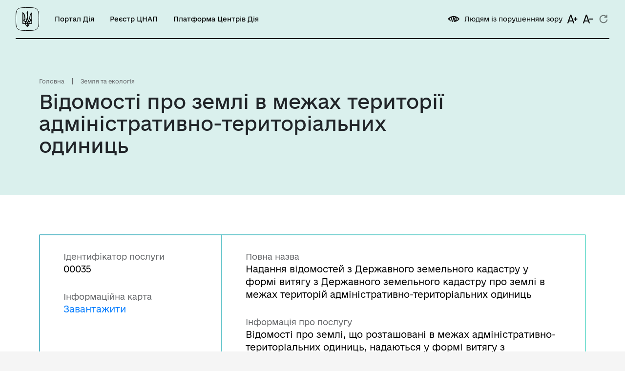

--- FILE ---
content_type: text/html; charset=utf8
request_url: https://guide.diia.gov.ua/view/nadannia-vidomostei-z-derzhavnoho-zemelnoho-kadastru-u-formi-vytiahu-z-derzhavnoho-zemelnoho-kadastru-pro-zemli-v-mezhakh-admini-dc1e7411-e940-4205-a0f8-6b38e00249b9
body_size: 16573
content:




<!DOCTYPE html>
<html lang="uk-UA" style="font-size: 16px;">

<head>
  <meta charset="utf-8">
  <meta name="viewport" content="width=device-width, initial-scale=1, shrink-to-fit=no">

  <!-- Facebook -->
  <meta property="og:url" content="">
  <meta property="og:title" content="">
  <meta property="og:description" content="">
  <meta property="og:image" content="#">
  <meta property="og:image:secure_url" content="#">
  <meta property="og:image:type" content="image/png">
  <meta property="og:image:width" content="1200">
  <meta property="og:image:height" content="600">

  <!-- Meta -->
  <meta name="description" content="">
  <meta name="author" content="">

  <title>






    Відомості про землі в межах території адміністративно-територіальних одиниць
  
 - Гід онлайн Дія</title>
  
<link rel=canonical href=https://guide.diia.gov.ua/view/nadannia-vidomostei-z-derzhavnoho-zemelnoho-kadastru-u-formi-vytiahu-z-derzhavnoho-zemelnoho-kadastru-pro-zemli-v-mezhakh-admini-dc1e7411-e940-4205-a0f8-6b38e00249b9>

  

<link rel="apple-touch-icon" sizes="180x180" href="/static/img/favicon/apple-touch-icon.png">
<link rel="icon" type="image/png" href="/static/img/favicon/favicon.ico">
<link rel="icon" type="image/png" sizes="16x16" href="/static/img/favicon/favicon-16x16.png">
<link rel="icon" type="image/png" sizes="32x32" href="/static/img/favicon/favicon-32x32.png">
<link rel="icon" type="image/png" sizes="48x48" href="/static/img/favicon/favicon-48x48.png">
<link rel="icon" type="image/png" sizes="72x72" href="/static/img/favicon/favicon-72x72.png">
<link rel="icon" type="image/png" sizes="96x96" href="/static/img/favicon/favicon-96x96.png">
<link rel="icon" type="image/png" sizes="144x144" href="/static/img/favicon/favicon-144x144.png">
<link rel="icon" type="image/png" sizes="192x192" href="/static/img/favicon/favicon-192x192.png">
<link rel="mask-icon" href="/static/img/favicon/safari-pinned-tab.svg" color="#5bbad5">

<meta name="theme-color" content="#ffffff">

  <link type="text/css" href="/static/dist/0.8882ff74439e65ff934e.css" rel="stylesheet" />
  <link type="text/css" href="/static/dist/guest.8882ff74439e65ff934e.css" rel="stylesheet" />

  

  

  
  <!-- Global site tag (gtag.js) - Google Analytics -->
  <script async src="https://www.googletagmanager.com/gtag/js?id=G-VDF0FK9MLE"></script>
  <script>
    window.dataLayer = window.dataLayer || [];

    function gtag() {
      dataLayer.push(arguments);
    }
    gtag('js', new Date());

    gtag('config', 'G-VDF0FK9MLE');
  </script>

  <!-- Facebook Pixel Code -->
  <script>
  !function(f,b,e,v,n,t,s)
  {if(f.fbq)return;n=f.fbq=function(){n.callMethod?
  n.callMethod.apply(n,arguments):n.queue.push(arguments)};
  if(!f._fbq)f._fbq=n;n.push=n;n.loaded=!0;n.version='2.0';
  n.queue=[];t=b.createElement(e);t.async=!0;
  t.src=v;s=b.getElementsByTagName(e)[0];
  s.parentNode.insertBefore(t,s)}(window, document,'script',
  'https://connect.facebook.net/en_US/fbevents.js');
  fbq('init', '1183576155357321');
  fbq('track', 'PageView');
  </script>
  <noscript><img height="1" width="1" style="display:none"
  src="https://www.facebook.com/tr?id=1183576155357321&ev=PageView&noscript=1"
  /></noscript>
  <!-- End Facebook Pixel Code -->

 <script type="application/ld+json">
   
     {
      "@context": "https://schema.org",
      "@type": "NewsArticle",
      "mainEntityOfPage": {
        "@type": "WebPage",
        "@id": "https://google.com/article"
      },
      "headline": "Відомості про землі в межах території адміністративно-територіальних одиниць",
       "publisher": {
        "@type": "Organization",
        "name": "ДІЯ"
      },
      "description": "Надання відомостей з Державного земельного кадастру у формі витягу з Державного земельного кадастру про землі в межах територій адміністративно-територіальних одиниць"
    }

</script>

  <!-- Sitelinks search box -->
  <script type="application/ld+json" > 
  {   
    "@context": "http://schema.org", 
    "@type": "WebSite", 
    "name": "Diia", 
    "alternateName": "Гід з державних послуг | Дія", 
    "url": "https://guide.diia.gov.ua/",  
    "potentialAction": { 
      "@type": "SearchAction", 
      "target": "https://guide.diia.gov.ua/search/?q={search_term_string}" 
    } 
  } 
  </script> 
  <!-- End Sitelinks search box -->
  
</head>

<body id="body" class="">

  <div class="body-loader"></div>

  <a class="back-to-top js-back-to-top" title="Наверх">
    <svg width="64" height="64" viewBox="0 0 64 64" fill="none" xmlns="http://www.w3.org/2000/svg">
      <circle cx="32" cy="32" r="32" fill="black"/>
      <path fill-rule="evenodd" clip-rule="evenodd" d="M22 27.5322L32.0196 17.5126L42 27.4929L40.3758 29.1172L33.1622 21.9036L33.1288 46L30.8318 45.9951L30.8652 21.9155L23.6242 29.1564L22 27.5322Z" fill="white"/>
    </svg>      
  </a>

  

<div class="layout-wrapper ">
  <header class="header ">
    <div class="header__inner">
      <div class="header__item header__item_md-show header__item_hide-simple">
        <a class="layout-logo" href="/">
          <img class="layout-logo__icon" alt="Лопотип сервісу Дія" src="/static/img/logo-diia-black.svg">
        </a>
      </div>

      <div class="header__item header__item_md-hide header__item_hide-simple">
        <a class="layout-logo layout-logo_height-4" href="/">
          <img class="layout-logo__icon" alt="Лопотип сервісу Дія" src="/static/img/logo-diia-black.svg">
        </a>
      </div>

      <div class="header__item header__item_md-show">
        <div class="header-nav">
          <a
            class="header-nav__item"
            rel="nofollow"
            href="https://diia.gov.ua/"
          >
            Портал Дія
          </a>
          <a
            class="header-nav__item"
            href="/asc/"
          >
            Реєстр ЦНАП
          </a>
          <a
            class="header-nav__item"
            href="https://center.diia.gov.ua/"
          >
             Платформа Центрів Дія
          </a>
        </div>
      </div>

      <div class="header__item_divide">
      </div>

      <div class="header__item header__item_md-show ">
        

<div class="lowvision-actions ">

    <div class="lowvision-actions__item js-change-lowvision link-icon  link-icon_black">
        <div class="link-icon__icon lowvision-icon lowvision-icon_black" alt=""></div>
        <span class="link-icon__text">Людям із порушенням зору</span>
    </div>

    <div class="lowvision-actions__item link-icon js-change-font-size-up  link-icon_black">
        
            <img src="/static/img/icons/font-increase.svg">
        
    </div>
    <div class="lowvision-actions__item link-icon js-change-font-size-down  link-icon_black">
        
            <img src="/static/img/icons/font-decrease.svg">
        
    </div>
    <div class="lowvision-actions__item link-icon js-change-font-size-reset  link-icon_black">
        
            <img src="/static/img/icons/reset.svg">
        
    </div>
</div>

      </div>

      

      <div class="header__item header__item_md-hide header-drawer-button">
        <img src="/static/img/icons/burger-bold.svg" class="header-drawer-button__img header-drawer-visible-hide"></img>
        <img src="/static/img/icons/close-bold.svg" class="header-drawer-button__img header-drawer-visible-show"></img>
      </div>
    </div>
  </header>

  <div class="header-drawer">
    <div class="header-nav header-nav_vertical header-drawer__item">
      <a
        class="header-nav__item"
        rel="nofollow"
        href="https://diia.gov.ua/"
      >
        Портал Дія
      </a>
      <a
        class="header-nav__item"
        href="/asc/"
      >
        Реєстр ЦНАП
      </a>
    </div>

    <div class="link-icon link-icon_black header-drawer__item search-drawer-button">
      <img class="link-icon__icon" src="/static/img/icons/search.svg" alt=""></img>
      <span class="link-icon__text">Пошук</span>
    </div>

    

<div class="lowvision-actions header-drawer__item">

    <div class="lowvision-actions__item js-change-lowvision link-icon  link-icon_black">
        <div class="link-icon__icon lowvision-icon lowvision-icon_black" alt=""></div>
        <span class="link-icon__text">Людям із порушенням зору</span>
    </div>

    <div class="lowvision-actions__item link-icon js-change-font-size-up  link-icon_black">
        
            <img src="/static/img/icons/font-increase.svg">
        
    </div>
    <div class="lowvision-actions__item link-icon js-change-font-size-down  link-icon_black">
        
            <img src="/static/img/icons/font-decrease.svg">
        
    </div>
    <div class="lowvision-actions__item link-icon js-change-font-size-reset  link-icon_black">
        
            <img src="/static/img/icons/reset.svg">
        
    </div>
</div>


    <div class="header-drawer__divider"></div>

    <div class="list-margin list-margin_sm">
      <a href="https://www.kmu.gov.ua/" target="_blank" class="link link_gray list-margin__item ">
          Урядовий портал
      </a>
      <a href="/technical-information/" class="link link_gray list-margin__item">
          Інформація для розробників
      </a>
      
        <a href="/login" class="link link_gray list-margin__item">
          Вхід для адміністратора
        </a>
      
    </div>
  </div>

  <div class="search-drawer">
    <form method="GET" action="/search/" class="search-form">
      <button class="search-form__button search-form__button_before" type="submit">
        <img class="search-form__img" src="/static/img/icons/search.svg">
      </button>

      <input
        type="text"
        name="q"
        minlength="2"
        class="search-form__input"
        placeholder="Назва послуги або життєва ситуація"
        aria-label="Назва послуги або життєва ситуація"
      >

      <a class="search-form__button search-drawer-button search-form__button_after">
        <img class="search-form__img" src="/static/img/icons/close-bold.svg">
      </a>
    </form>
  </div>

  <main class="layout-content">
    
<div class="layout-item layout-item_bg layout-item_bg-header">
  
    <div class="breadcrumbs">
        
            <a href="/" class="breadcrumbs-item">
                Головна
            </a>
        
            <a href="/thematic-area/zemlia-ta-ekolohiia" class="breadcrumbs-item">
                Земля та екологія
            </a>
        
    </div>


  <div class="layout-item__header layout-item__header_subtitle-end">
    <div class="layout-item__title">
      <h1 class="wd-md-80p mg-md-b-25 h2">
        
          Відомості про землі в межах території адміністративно-територіальних одиниць
        
      </h1>
    </div>
  </div>

</div>

<div class="layout-item">
  <div class="layout-item__header">
    <div class="bordered-card-wrap">
      <div class="bordered-card bordered-card_horizontal">
        <div class="bordered-card__item  bordered-card__item_width-33">
          <div class="label-block">
            <div class="label-block__header">
              Ідентифікатор послуги
            </div>
            <div class="label-block__content">
              00035
            </div>
          </div>
          
          
          
        
        <div class="label-block">
            <div class="label-block__header">
              Інформаційна карта
            </div>
            <div class="label-block__content">
              <a href="https://land.gov.ua/wp-content/uploads/2025/10/nakaz-478-vid-28.10.2025.pdf" target="_blank">Завантажити</a>
            </div>
          </div> 
        
        </div>

        <div class="bordered-card__item bordered-card__item_width-66">
          
          <div class="label-block">
            <div class="label-block__header">
              Повна назва
            </div>
            <div class="label-block__content">
              Надання відомостей з Державного земельного кадастру у формі витягу з Державного земельного кадастру про землі в межах територій адміністративно-територіальних одиниць
            </div>
          </div>
          



          <div class="label-block">
            <div class="label-block__header">
              Інформація про послугу
            </div>
            <div class="truncate-text label-block__content">
              <div class="truncate-text__content js-truncate-text-content">
                Відомості про землі, що розташовані в межах адміністративно-територіальних одиниць, надаються у формі витягу з відповідного кадастру. Для цього потрібно звернутися до  центру надання адміністративних послуг та подати заяву разом з прикріпленими документами. За умови правильного оформлення документів та наявності необхідної інформації у Державному земельному кадастрі територіальний орган Державної служби з питань геодезії, картографії та кадастру надає витяг.
              </div>

              
                <a 
                  href=""
                  style="display: none"
                  class="truncate-text__toggle truncate-text__toggle_show-off link link_reverse js-truncate-text-toggle"
                >
                  Детальніше <i class="fas fa-caret-down"></i>
                </a>
              

              <a 
                href=""
                style="display: none"
                class="truncate-text__toggle truncate-text__toggle_show-on link link_reverse js-truncate-text-toggle"
              >
                Згорнути <i class="fas fa-caret-up"></i>
              </a>
            </div>
          </div>
        </div>
      </div>
    </div>
  </div>

  <div class="layout-item__body">
    <div class="accordion">
      <div class="accordion-item">
        <div class="accordion-item__header" data-toggle="collapse" data-target="#register-detail-1">
          <h3 class="h3 accordion-item__title">
            Як отримати і що для цього потрібно
          </h3>
        </div>

        <div id="register-detail-1" class="collapse">
          <div class="accordion-item__body">
            <div class="info-item">
              <h5 class="h5 info-item__header">Де отримати</h5>

              
                <div class="list-margin">
                  
                    <div class="masonry-columns list-margin__item ">
                      <div class="masonry-columns__item">
                        <div class="masonry-columns__item_name">
                          Територіальні органи Державної служби з питань геодезії, картографії та кадастру
                        </div>
                      </div>
                      
                <!--        -->

                      
                      
                    </div>
                  
                    <div class="masonry-columns list-margin__item ">
                      <div class="masonry-columns__item">
                        <div class="masonry-columns__item_name">
                          Центр надання адміністративних послуг
                        </div>
                      </div>
                      
                <!--        -->

                      
                      
                    </div>
                  

                  
                  <div class="list-margin__item">
                    
                  </div>
                </div>
              

            </div>

            <div class="info-item">
              <h5 class="h5 info-item__header">Як замовити послугу</h5>

              Подати заяву на отримання послуги заявник може особисто або через законного представника, шляхом відправлення документів поштою (рекомендованим листом) або електронною поштою чи заповнивши заяву на отримання послуги онлайн на сайті: <a class="link link_reverse" href="https://e.land.gov.ua/services">https://e.land.gov.ua/services</a>.
            </div>

            <div class="info-item">
              <h5 class="h5">Хто може звернутися:
                юридична особа, представницький орган місцевого самоврядування</h5>
            </div>

            

            <div class="info-item">
              <h5 class="h5 info-item__header info-item__header_margin-large">Документи, що необхідно надати для
                отримання послуги:</h5>
              
              <div class="ordered-list masonry-columns masonry-columns_disable-two">
                
                <div class="ordered-list__item masonry-columns__item">
                  
                    Заява про надання відомостей з  Державного земельного кадастру за формою, встановленою Порядком ведення Державного земельного кадастру, затвердженим постановою Кабінету Міністрів України від 17 жовтня      2012 р. № 1051.
                  
                </div>
                
                <div class="ordered-list__item masonry-columns__item">
                  
                    Документ, що підтверджує оплату послуг з надання витягу з Державного земельного кадастру про землі в межах території адміністративно-територіальних одиниць (або інформація (реквізити платежу) про сплату збору (внесення плати) в будь-якій формі, надані суб&#39;єктом звернення).
                  
                </div>
                
                <div class="ordered-list__item masonry-columns__item">
                  
                    Документ, який підтверджує повноваження діяти від імені заявника (у разі подання заяви повноваженою заявником особою).
                  
                </div>
                
              </div>
              
            </div>


            <div class="info-item">
              <h5 class="h5 info-item__header">Умови і випадки надання</h5>
              
                <p>Заява про надання відомостей з Державного земельного&nbsp;кадастру у паперовій формі з доданими документами подається заявником або уповноваженою ним особою особисто або надсилається рекомендованим листом з описом вкладення та повідомленням про вручення або в електронній формі - технічними засобами електронних комунікацій з використанням кваліфікованого електронного підпису або засобу електронної ідентифікації з високим рівнем довіри відповідно до вимог Закону України «Про електронну ідентифікацію та електронні довірчі послуги» через Публічну кадастрову карту у тому числі через вебсторінку Держгеокадастру.</p><p><br></p><p>У разі подання заяви органом державної влади, органом місцевого самоврядування у заяві зазначаються підстави надання відповідної інформації з посиланням на норму закону, яка передбачає право відповідного органу запитувати таку інформацію, а також реквізити справи, у зв'язку з якою виникла потреба в отриманні інформації. Така заява розглядається у позачерговому порядку.</p><p><br></p><p>Послуга платна (у випадку звернення органів виконавчої влади та органів місцевого самоврядування безоплатна).</p><p>Розмір плати за надання послуги - 0,06 розміру прожиткового мінімуму для працездатних осіб, встановленого законом на 1 січня календарного року, в якому надається відповідна адміністративна послуга.</p><p>Оплата послуги здійснюється шляхом попереднього перерахування коштів через банки та/або відділення поштового зв'язку, підтвердженням оплати послуги є платіжне доручення або квитанція з відміткою банку чи відділення поштового зв'язку (або інформація (реквізити платежу) про&nbsp;сплату збору (внесення плати) в будь-якій формі, надані суб'єктом звернення).</p><p>Оплата послуг здійснюється з урахуванням вимог Закону України "Про платіжні системи та переказ коштів в Україні".</p><p>У разі подання заяви з електронній формі технічними засобами електронних комунікацій з використанням кваліфікованого електронного підпису або засобу електронної ідентифікації з високим рівнем довіри відповідно до вимог Закону</p><p>України "Про електронну ідентифікацію та електронні довірчі послуги", у тому числі через Публічну кадастрову карту, оплата послуг за надання відомостей з Державного земельного кадастру здійснюється із застосуванням електронних платіжних засобів відповідно до Закону України "Про платіжні системи та переказ коштів в Україні" за допомогою програмного забезпечення Державного земельного кадастру.
</p><p>У разі подання заяви з електронній формі технічними засобами електронних комунікацій з використанням кваліфікованого електронного підпису або засобу електронної ідентифікації з високим рівнем довіри відповідно до вимог Закону&nbsp;</p><p><br></p>
                
              
            </div>


            <div class="info-item">
              <h5 class="h5 info-item__header info-item__header_margin-large">Результат та способи отримання результату
              </h5>
              
                <div class="ordered-list masonry-columns masonry-columns_disable-two">
                  
                    <div class="ordered-list__item masonry-columns__item">
                      Витяг з Державного земельного кадастру про землі в межах територій адміністративно-територіальних одиниць.
                    </div>
                  
                    <div class="ordered-list__item masonry-columns__item">
                      Повідомлення про відмову у наданні відомостей з  Державного земельного  кадастру.
                    </div>
                  
                </div>
              
            </div>

            <div class="info-item">
              Отримати результати надання послуги заявник може особисто або через законного представника, електронною поштою чи на сайті: <a class="link link_reverse" href="https://e.land.gov.ua/services">https://e.land.gov.ua/services</a>.
            </div>

            
          </div>
        </div>
      </div>

      <div class="accordion-item">
        <div class="accordion-item__header" data-toggle="collapse" data-target="#register-detail-2">
          <h3 class="h3 accordion-item__title">
            Строк та вартість надання послуги
          </h3>
        </div>

        <div id="register-detail-2" class="collapse">
          <div class="accordion-item__body">
            
            

            <div class="info-item">
              <h5 class="h5 info-item__header info-item__header_margin-large">Становить 0,06 розміру прожиткового мінімуму для працездатних осіб, встановленого законом на 1 січня календарного року, в якому надається відповідна адміністративна послуга</h5>

              <div class="masonry-columns list-margin">
                
                <div class="masonry-columns__item list-margin__item label-block">

                  <span class="label-block__header">Адміністративний збір</span>

                  <div class="label-block__content">
                    
                      
                      0,06%
                      
                    
                      
                        181,68 UAH
                      
                    

                    
                  </div>
                </div>
                

                
                <div class="masonry-columns__item list-margin__item label-block">
                  <span class="label-block__header">Строк надання</span>
                  <div class="label-block__content">
                    1 день (робочі)
                  </div>
                </div>
                
              </div>
            </div>
            

            <div class="info-item">
              <h5 class="h5 info-item__header info-item__header_margin-large">У випадку звернення органів виконавчої влади та органів місцевого самоврядування – безоплатна</h5>

              <div class="masonry-columns list-margin">
                
                <div class="masonry-columns__item list-margin__item label-block">

                  <span class="label-block__header">Адміністративний збір</span>

                  <div class="label-block__content">
                    
                      
                        Безоплатне надання
                      
                    

                    
                  </div>
                </div>
                

                
                <div class="masonry-columns__item list-margin__item label-block">
                  <span class="label-block__header">Строк надання</span>
                  <div class="label-block__content">
                    1 день (робочі)
                  </div>
                </div>
                
              </div>
            </div>
            

            
          </div>
        </div>
      </div>

      
      <div class="accordion-item">
        <div class="accordion-item__header" data-toggle="collapse" data-target="#register-detail-3">
          <h3 class="h3 accordion-item__title">
            Куди звернутися, якщо відмовлено у наданні послуги? 
          </h3>
        </div>

        <div id="register-detail-3" class="collapse">
          <div class="accordion-item__body">

            <div class="info-item">
              <h5 class="h5 info-item__header info-item__header_margin-large">Підстави для відмови у наданні послуги</h5>

              
              <div class="ordered-list masonry-columns masonry-columns_disable-two">
                
                <div class="ordered-list__item masonry-columns__item">
                  Документи подано не в повному обсязі (відсутність документа, що підтверджує повноваження діяти від імені заявника, відсутність документа, що підтверджує оплату послуг з надання витягу (або інформації (реквізитів платежу)), та/або документи не відповідають вимогам, встановленим законом (заява не відповідає встановленій формі).
                </div>
                
                <div class="ordered-list__item masonry-columns__item">
                  У Державному земельному кадастрі відсутні запитувані  відомості .
                </div>
                
                <div class="ordered-list__item masonry-columns__item">
                  Із заявою про надання відомостей з Державного земельного кадастру звернулася неналежна особа (право на отримання витягу з Державного земельного кадастру про землі в межах території адміністративно-територіальних одиниць надано органам державної влади, органам місцевого самоврядування для здійснення своїх повноважень, визначених законом).
                </div>
                
              </div>
              
            </div>

            <div class="info-item">
              <h5 class="h5 info-item__header">Скаргу може подавати:
                оскаржувач, представник оскаржувача<br></h5>
            </div>


            <div class="info-item">
              <h5 class="h5 info-item__header">Органи, до яких оскаржується</h5>

              
              
              <div class="">

                

                    <div class="">
                      <a href="" class="link link_reverse dropdown-arrow" data-toggle="collapse"
                        data-target="#refusal_appeal_rules-1">
                        Держгеокадастр, його територіальні органи<i
                          class="fas fa-caret-down dropdown-arrow__icon"></i>
                      </a>

                      <div class="mg-b-15 mg-t-15">
                        <div class="collapse" id="refusal_appeal_rules-1">
                          
<div class="refusal-appeal-detail list-margin">
    <div class="refusal-appeal-detail__item list-margin__item">
        <h6 class="refusal-appeal-detail__header h6">Адміністративний (позасудовий) порядок оскарження</h6>
    </div>

    <div class="refusal-appeal-detail__item list-margin__item">
        <h6 class="refusal-appeal-detail__header h6">Держгеокадастр, його територіальні органи</h6>
    </div>

    <div class="refusal-appeal-detail__item list-margin__item">
        <span class="refusal-appeal-detail__header">Спосіб подання скарги:</span>
        <span>
            
                
                    <div>Електронною поштою</div>
                

            
                
                    <div>Поштовим зв’язком (рекомендованим листом з описом вручення)</div>
                

            
                
                    <div>Особисто (усна скарга)</div>
                

            
                
                    <div>Особисто (письмова скарга)</div>
                

            
                
                    <div>
                        Шляхом заповнення електронної форми на веб-порталі, з використанням якого надаються адміністративні послуги за посиланням
                         
                    </div>
                

            
        </span>
    </div>

    <div class="refusal-appeal-detail__item list-margin__item">
        <span class="refusal-appeal-detail__header">Строк для подання скарги:</span>
        <span>Протягом 30 календарних днів з дня доведення до відома особи рішення, що оскаржується, або з дня, коли особа дізналася про порушення її прав (пункт 225 Порядку ведення Державного земельного кадастру, затвердженого постановою Кабінету Міністрів України від 17 жовтня 2012 р. № 1051).</span>
    </div>

    <div class="refusal-appeal-detail__item list-margin__item">
        <span class="refusal-appeal-detail__header">Граничний строк розгляду скарги:</span>
        <span>30 календарних днів з дня її надходження в письмовій формі з обґрунтуванням продовження строків не пізніше ніж за три робочих дні до останнього дня строку, визначеного в абзаці третьому цього пункту.
У разі коли розгляд та вирішення скарги потребують перевірки діяльності Державного кадастрового реєстратора, а також залучення скаржника чи інших осіб, Держгеокадастр та його територіальні органи можуть продовжити строки розгляду та вирішення скарги, повідомивши про це скаржнику. При цьому загальний строк розгляду та вирішення скарги не може перевищувати 45 календарних днів з дня її надходження (пункт 225 Порядку )</span>
    </div>

    <div class="refusal-appeal-detail__item list-margin__item">
        <span class="refusal-appeal-detail__header">У скарзі має бути зазначено:</span>
        <div class="ordered-list ordered-list_compact">
            
                <div class="ordered-list__item">
                    Повне найменування (ім’я) оскаржувача, його місце проживання чи перебування (для фізичних осіб) або місцезнаходження (для юридичних осіб), а також найменування (ім’я) представника оскаржувача, якщо скарга подається представником
                </div>
            
                <div class="ordered-list__item">
                    1) найменування органу, до якого подається скарга;
2) повне найменування/ прізвище, ім’я та по батькові скаржника, його місце проживання чи перебування (для фізичних осіб) або місцезнаходження (для юридичних осіб), а також найменування/ прізвище, ім’я та по батькові представника скаржника, якщо скарга подається представником;
3) реквізити рішення, яке оскаржується, зміст оскаржуваної дії чи бездіяльності;
4) зміст вимог скаржника та їх обґрунтування;
5) у разі потреби до скарги додаються документи, необхідні для їх розгляду, або їх копії;
6) підпис скаржника або його представника із зазначенням дати складення скарги - у разі подання скарги у паперовій формі, або кваліфікований електронний підпис - у разі подання скарги в електронній формі.
Якщо скарга подається представником скаржника, до скарги додається довіреність чи інший документ, що підтверджує його повноваження, або копія такого документа, засвідчена в установленому порядку.
                </div>
            
        </div>
    </div>

    <div class="refusal-appeal-detail__item list-margin__item">
        <span class="refusal-appeal-detail__header">До скарги додаються:</span>
        <span>
            У випадку оскарження представником - довіреність чи інший документ, що підтверджує повноваження представника оскаржувача
        </span>
    </div>


    <div class="refusal-appeal-detail__item list-margin__item">
        <span class="refusal-appeal-detail__header">Посилання на нормативно-правові документи:</span>

        <div class="ordered-list">
            
                
                    <a class="ordered-list__item link link_reverse" href="https://zakon.rada.gov.ua/laws/show/1051-2012-%D0%BF" target="_blank">Постанова КМУ від 17.10.2012 №1051 Про затвердження Порядку ведення Державного земельного кадастру Порядок ведення Державного земельного кадастру</a>
                
            
        </div>
    </div>
</div>

                        </div>
                      </div>
                    </div>

                    

                

                    <div class="">
                      <a href="" class="link link_reverse dropdown-arrow" data-toggle="collapse"
                        data-target="#refusal_appeal_rules-0">
                        Окружний адміністративний суд<i class="fas fa-caret-down dropdown-arrow__icon"></i>
                      </a>

                      <div class="mg-b-15 mg-t-15">
                        <div class="collapse" id="refusal_appeal_rules-0">
                          <div class="refusal-appeal-detail list-margin">
    <div class="refusal-appeal-detail__item list-margin__item">
        <h6 class="refusal-appeal-detail__header h6">Судовий порядок оскарження</h6>
    </div>

    <div class="refusal-appeal-detail__item list-margin__item">
        <span class="refusal-appeal-detail__header">Спосіб подання позовної заяви:</span>
        <span>
            Подається в письмовій формі позивачем або особою, якій законом надано право звертатися до суду в інтересах інших
            осіб.
        </span>
    </div>

    <div class="refusal-appeal-detail__item list-margin__item">
        <span class="refusal-appeal-detail__header">Строк для подання позовної заяви:</span>
        <span>
            Для звернення до адміністративного суду за захистом прав, свобод та інтересів особи встановлюється шестимісячний
            строк, який, якщо не встановлено інше, обчислюється з дня, коли особа дізналася або повинна була дізнатися про
            порушення своїх прав, свобод чи інтересів.
            Якщо законом передбачена можливість досудового порядку вирішення спору і позивач скористався цим порядком, або
            законом
            визначена обов’язковість досудового порядку вирішення спору, то для звернення до адміністративного суду
            встановлюється
            тримісячний строк, який обчислюється з дня вручення позивачу рішення за результатами розгляду його скарги на
            рішення,
            дії або бездіяльність суб’єкта владних повноважень.
        </span>
    </div>

    <div class="refusal-appeal-detail__item list-margin__item">
        <span class="refusal-appeal-detail__header">Строк розгляду позовної заяви:</span>
        <span>
            Суд має розпочати розгляд справи по суті не пізніше ніж через шістдесят днів з дня відкриття провадження у
            справі, а у
            випадку продовження строку підготовчого провадження - не пізніше наступного дня з дня закінчення такого строку.
            Суд розглядає справу по суті протягом тридцяти днів з дня початку розгляду справи по суті.
        </span>
    </div>

    <div class="refusal-appeal-detail__item list-margin__item">
        <span class="refusal-appeal-detail__header refusal-appeal-detail__header_margin-bottom">В позовній заяві зазначаються:</span>
        <div class="ordered-list ordered-list_compact">
            <div class="ordered-list__item">
                найменування суду першої інстанції, до якого подається заява;
            </div>
            <div class="ordered-list__item">
                повне найменування (для юридичних осіб) або ім’я (прізвище, ім’я та по батькові - для фізичних осіб) сторін та
                інших учасників справи, їх місцезнаходження (для юридичних осіб) або місце проживання чи перебування (для
                фізичних осіб); поштовий індекс; ідентифікаційний код юридичної особи в Єдиному державному реєстрі підприємств і
                організацій України (для юридичних осіб, зареєстрованих за законодавством України); реєстраційний номер облікової картки
                платника податків (для фізичних осіб) за його наявності або номер і серія паспорта для фізичних осіб - громадян України
                (якщо такі відомості відомі позивачу), відомі номери засобів зв’язку, офіційна електронна адреса або адреса електронної пошти;
            </div>
            <div class="ordered-list__item">
                зазначення ціни позову, обґрунтований розрахунок суми, що стягується, - якщо у позовній заяві містяться
                вимоги про відшкодування шкоди, заподіяної оскаржуваним рішенням, діями, бездіяльністю суб’єкта владних повноважень;
            </div>
            <div class="ordered-list__item">
                зміст позовних вимог і виклад обставин, якими позивач обґрунтовує свої вимоги, а в разі подання позову до
                декількох відповідачів - зміст позовних вимог щодо кожного з відповідачів;
            </div>
            <div class="ordered-list__item">
                виклад обставин, якими позивач обґрунтовує свої вимоги; зазначення доказів, що підтверджують вказані
                обставини;
            </div>
            <div class="ordered-list__item">
                відомості про вжиття заходів досудового врегулювання спору - у випадку, якщо законом встановлений
                обов’язковий
                досудовий порядок урегулювання спору;
            </div>
            <div class="ordered-list__item">
                відомості про вжиття заходів забезпечення доказів або позову до подання позовної заяви, якщо такі
                здійснювалися;
            </div>
            <div class="ordered-list__item">
                перелік документів та інших доказів, що додаються до заяви; зазначення доказів, які не можуть бути подані
                разом із позовною заявою (за наявності), зазначення щодо наявності у позивача або іншої особи оригіналів письмових або
                електронних доказів, копії яких додано до заяви;
            </div>
            <div class="ordered-list__item">
                у справах щодо оскарження рішень, дій та бездіяльності суб’єкта владних повноважень - обґрунтування порушення
                оскаржуваними рішеннями, діями чи бездіяльністю прав, свобод, інтересів позивача;
            </div>
            <div class="ordered-list__item">
                у справах щодо оскарження нормативно-правових актів - відомості про застосування оскаржуваного
                нормативно-правового акта до позивача або належність позивача до суб’єктів правовідносин, у яких застосовується
                або буде застосовано цей акт;
            </div>
            <div class="ordered-list__item">
                власне письмове підтвердження позивача про те, що ним не подано іншого позову (позовів) до цього самого
                відповідача (відповідачів) з тим самим предметом та з тих самих підстав.
                Якщо позовна заява подається представником, то у ній додатково зазначаються відомості стосовно представника.
            </div>
        </div>
    </div>

    <div class="refusal-appeal-detail__item list-margin__item">
        <span class="refusal-appeal-detail__header">До позовної заяви додається:</span>
        <span>
            документ про сплату судового збору у встановлених порядку і розмірі або документи, які підтверджують підстави
            звільнення від сплати судового збору відповідно до закону;
            всі наявні в нього докази, що підтверджують обставини, на яких ґрунтуються позовні вимоги (якщо подаються
            письмові
            чи
            електронні докази - позивач може додати до позовної заяви копії відповідних доказів).
        </span>
    </div>


    <div class="refusal-appeal-detail__item list-margin__item">
        <span class="refusal-appeal-detail__header">Інші додатки:</span>
        <span>
            У разі необхідності до позовної заяви додаються клопотання та заяви позивача про розгляд справи за правилами
            спрощеного позовного провадження, участь у судовому засіданні щодо розгляду справи за правилами спрощеного
            позовного
            провадження, звільнення (відстрочення, розстрочення, зменшення) від сплати судового збору, про призначення
            експертизи,
            витребування доказів, про забезпечення надання безоплатної правничої допомоги, якщо відповідний орган відмовив у
            її наданні, тощо.
        </span>
    </div>
</div>
                        </div>
                      </div>
                    </div>

                

              </div>
            </div>
          </div>
        </div>
      </div>
       
      
      <div class="accordion-item">
        <div class="accordion-item__header" data-toggle="collapse" data-target="#register-detail-4">
          <h3 class="h3 accordion-item__title">
            Часті питання та відповіді
          </h3>
        </div>

        <div id="register-detail-4" class="collapse">
          <div class="accordion-item__body">

            <div class="masonry-columns masonry-columns_disable-two">
              
              <div class="info-item masonry-columns__item">
                <h5 class="h5 info-item__header">Чи платна (безоплатна)послуга надання  відомостей з Державного земельного кадастру у формі витягу з Державного земельного кадастру про землі в межах території адміністративно-територіальних одиниць?</h5>
                Послуга платна (у випадку звернення органів виконавчої влади та органів місцевого самоврядування – безоплатна).
              </div>
              
              <div class="info-item masonry-columns__item">
                <h5 class="h5 info-item__header">Чи потрібно надавати паперову квитанцію, як підтвердження оплати послуги?</h5>
                Оплата послуги здійснюється шляхом попереднього перерахування коштів через банки та/або відділення поштового зв’язку; підтвердженням оплати послуги є платіжне доручення або квитанція з відміткою банку чи відділення поштового зв’язку (або інформація (реквізити платежу) про сплату збору (внесення плати) в будь-якій формі, надані суб’єктом звернення).
              </div>
              
            </div>
          </div>
        </div>
      </div>
      

      <div class="accordion-item">
        <div class="accordion-item__header" data-toggle="collapse" data-target="#register-detail-5">
          <h3 class="h3 accordion-item__title">
            Нормативна база
          </h3>
        </div>

        <div id="register-detail-5" class="collapse">
          <div class="accordion-item__body">

            <div class="info-item">
              <h5 class="h5 info-item__header info-item__header_margin-large">Нормативні документи, що регулюють надання
                послуги:</h5>

              
              <div class="ordered-list masonry-columns masonry-columns_disable-two">
                
                
                <a href="https://zakon.rada.gov.ua/laws/show/2768-14#Text" class="link link_reverse link_outside ordered-list__item masonry-columns__item"
                  target="_blank">Кодекс від 25.10.2001 №2768-III Земельний кодекс України Стаття 17-2</a>
                
                
                
                <a href="https://zakon.rada.gov.ua/laws/show/3613-17#Text" class="link link_reverse link_outside ordered-list__item masonry-columns__item"
                  target="_blank">Закон України &quot;Про Державний земельний кадастр&quot; Стаття 38</a>
                
                
                
                <a href="https://zakon.rada.gov.ua/laws/show/2073-20#Text" class="link link_reverse link_outside ordered-list__item masonry-columns__item"
                  target="_blank">Закон України &quot;Про адміністративну процедуру&quot; Пункт 2 Розділу IX. ПРИКІНЦЕВІ ТА ПЕРЕХІДНІ ПОЛОЖЕННЯ</a>
                
                
                
                <a href="https://zakon.rada.gov.ua/laws/show/1051-2012-%D0%BF" class="link link_reverse link_outside ordered-list__item masonry-columns__item"
                  target="_blank">Постанова КМУ від 17.10.2012 №1051 &quot;Про затвердження Порядку ведення Державного земельного кадастру&quot; Пункти 166, 167, 168, 173, 177</a>
                
                
                
                <a href="https://zakon.rada.gov.ua/laws/show/1226-2025-%D0%BF#Text" class="link link_reverse link_outside ordered-list__item masonry-columns__item"
                  target="_blank">Постанова КМУ від 01.10.2025 №1226 Деякі питання надання адміністративних послуг через центри надання адміністративних послуг Перелік адміністративних послуг органів виконавчої влади та адміністративних послуг, що надаються органами місцевого самоврядування у порядку виконання делегованих повноважень, які є обов’язковими для надання через центри надання адміністративних послуг</a>
                
                
              </div>
              
            </div>
          </div>
        </div>
      </div>

      
      <div class="accordion-item">
        <div class="accordion-item__header" data-toggle="collapse" data-target="#register-detail-6">
          <h3 class="h3 accordion-item__title">
            Пов'язані послуги
          </h3>
        </div>

        <div id="register-detail-6" class="collapse">
          <div class="accordion-item__body">
            <div class="masonry-columns masonry-columns_disable-two list-margin">
              
              <div class="list-margin__item masonry-columns__item">
                <a class="h5 link link_reverse" href="/register/00062/nadannia-vidomostei-z-derzhavnoho-zemelnoho-kadastru-u-formi-vykopiiuvan-z-kartohrafichnoi-osnovy-derzhavnoho-zemelnoho-kadastru-9f80f856-7b39-4ba2-8bfd-42bd5ad30714">
                        Надання відомостей з Державного земельного кадастру у формі викопіювань з картографічної основи Державного земельного кадастру, кадастрової карти (плану)
                    </a>

            <!--     <a href="/register/00062/" class="h5 link link_reverse"
                  target="_blank">
                  Надання відомостей з Державного земельного кадастру у формі викопіювань з картографічної основи Державного земельного кадастру, кадастрової карти (плану)
                </a> -->
              </div>
              
            </div>
          </div>
        </div>
      </div>

      
    </div>
  </div>
  
</div>


  </main>


  <footer class="footer layout-item layout-item_disable-last-padding">

    <div class="footer__item">
      <div class="footer-description footer__subitem">
        <img src="/static/guest/img/footer-line.svg" alt="Реєстр адміністративних послуг" class="footer-description__icon">
        <span class="footer-description__text footer-description__text_title">
          Реєстр адміністративних послуг
        </span>
      </div>

      <div class="footer-description footer__subitem">
        <img src="/static/img/logo-diia-white.svg" alt="Дія" class="footer-description__icon">
        <span class="footer-description__text">
          Проєкт реалізований завдяки підтримці американського народу, наданій через <a class="link link_reverse link_white" rel="nofollow" href="https://www.usaid.gov/" target="_blank">Агентство США з міжнародного розвитку (USAID)</a>, за фінансової підтримки <a class="link link_reverse link_white" rel="nofollow" href="https://www.gov.uk/government/organisations/department-for-international-development" target="_blank">уряду Великобританії (UK aid)</a> в рамках проєкту USAID/UK aid <a class="link link_reverse link_white" rel="nofollow" href="https://tapas.org.ua/" target="_blank">«Прозорість та підзвітність у державному управлінні та послугах/TAPAS»</a> та за сприяння проєкту SURGe, що фінансується Урядом Канади.
        </span>
      </div>
      <div class="footer-description footer__subitem">
        <img src="/static/img/beta.svg" alt="Beta" class="footer-description__icon">
        <span class="footer-description__text">
          Портал працює в режимі дослідної експлуатації.
        </span>
      </div>
      <div class="footer-description footer__subitem">
        <img src="/static/img/cc-logo.svg" alt="Creative Commons Attribution 4.0 International license" class="footer-description__icon">
        <span class="footer-description__text">
          Весь контент доступний за ліцензією
          <a class="link link_reverse link_white" target="_blank" rel="nofollow" href="https://creativecommons.org/licenses/by/4.0/">Creative Commons Attribution 4.0 International license</a>, якщо
          не зазначено інше
        </span>
      </div>
    </div>

    <div class="footer__item">
      

<div class="lowvision-actions footer__subitem">

    <div class="lowvision-actions__item js-change-lowvision link-icon  link-icon_white ">
        <div class="link-icon__icon lowvision-icon lowvision-icon_white" alt=""></div>
        <span class="link-icon__text">Людям із порушенням зору</span>
    </div>

    <div class="lowvision-actions__item link-icon js-change-font-size-up  link-icon_white ">
        
            <img src="/static/img/icons/font-increase-white.svg">
        
    </div>
    <div class="lowvision-actions__item link-icon js-change-font-size-down  link-icon_white ">
        
            <img src="/static/img/icons/font-decrease-white.svg">
        
    </div>
    <div class="lowvision-actions__item link-icon js-change-font-size-reset  link-icon_white ">
        
            <img src="/static/img/icons/reset-white.svg">
        
    </div>
</div>


      <div class="footer-menu footer__subitem footer__subitem_justify">
        <a rel="nofollow" href="https://www.kmu.gov.ua/" target="_blank" class="link link_reverse link_white footer-menu__item ">
            Урядовий портал
        </a>
        <a href="/technical-information/" class="link link_reverse link_white footer-menu__item">
            Інформація для розробників
        </a>
        
          <a href="/login" class="link link_reverse link_white footer-menu__item">
            Вхід для адміністратора
          </a>
        
      </div>

      <div class="footer-social footer__subitem">
        <a rel="nofollow" href="https://www.facebook.com/diia.gov.ua" target="_blank" class="footer-social__item">
          <img src="/static/guest/img/social/facebook.svg" alt="Facebook">
        </a>

        

        <a rel="nofollow" href="https://t.me/diia_gov" target="_blank" class="footer-social__item">
          <img src="/static/guest/img/social/telegram.svg" alt="Telegram">
        </a>

        <a rel="nofollow" href="https://www.instagram.com/diia.gov.ua/" target="_blank" class="footer-social__item">
          <img src="/static/guest/img/social/instagram.svg" alt="Instagram">
        </a>

        

        

        <a rel="nofollow" href="https://vb.me/diia" target="_blank" class="footer-social__item">
          <img src="/static/guest/img/social/viber.svg" alt="Viber">
        </a>
      </div>

      


    </div>
  </footer>
</div>


<div class="modal fade" id="js-modal-guest" tabindex="-1" role="dialog" aria-labelledby="js-modal-guest-label" aria-hidden="true">
  <div class="modal-dialog modal-guest-dialog modal-dialog-centered" role="document">
    <div class="modal-guest">
      <div class="modal-guest__header">
        <h5 class="modal-guest__title h2" id="js-modal-guest-label">Заголовок</h5>
        <button type="button" class="modal-guest__close" data-dismiss="modal" aria-label="Сховати">
          <span aria-hidden="true">&times;</span>
        </button>
      </div>
      <div class="modal-guest__description">

      </div>
      <div class="modal-guest__body">

      </div>
    </div>
  </div>
</div>



  <!-- Modal default -->
  <div class="modal fade" id="js-modal" tabindex="-1" role="dialog" aria-labelledby="js-modal-label" aria-hidden="true">
    <div class="modal-dialog modal-lg" role="document">
      <div class="modal-content">
        <div class="modal-header">
          <h5 class="modal-title" id="js-modal-label">Заголовок</h5>
          <button type="button" class="close" data-dismiss="modal" aria-label="Сховати"></button>
        </div>
        <div class="modal-body">
        </div>
      </div>
    </div>
  </div>

  <!-- Modal large -->
  <div class="modal fade" id="js-modal-lg" tabindex="-1" role="dialog" aria-labelledby="js-modal-lg-label"
    aria-hidden="true">
    <div class="modal-dialog modal-lg" role="document">
      <div class="modal-content">
        <div class="modal-header">
          <h5 class="modal-title" id="js-modal-lg-label">Заголовок</h5>
          <button type="button" class="close" data-dismiss="modal" aria-label="Сховати">
            <span aria-hidden="true">&times;</span>
          </button>
        </div>
        <div class="modal-body">
        </div>
      </div>
    </div>
  </div>
</body>


<script type="text/javascript" src="/static/dist/vendors~guest~main.8882ff74439e65ff934e.js" ></script>


  <script type="text/javascript" src="/static/dist/guest.8882ff74439e65ff934e.js" ></script>




</html>

--- FILE ---
content_type: image/svg+xml
request_url: https://guide.diia.gov.ua/static/img/icons/reset-white.svg
body_size: 304
content:
<svg width="25" height="24" viewBox="0 0 25 24" fill="none" xmlns="http://www.w3.org/2000/svg">
<path d="M20.1704 9.16562L14.0698 9.16561L14.07 7.34121L16.8013 7.34121C14.4651 5.19682 10.8402 5.10389 8.39071 7.2342C5.75863 9.52335 5.48063 13.5128 7.76976 16.1449C10.0589 18.777 14.0484 19.055 16.6805 16.7658C17.8188 15.7758 18.5167 14.4679 18.7573 13.0891H20.8864C20.6302 15.0597 19.6795 16.9478 18.0621 18.3544C14.5527 21.4066 9.2334 21.036 6.18116 17.5265C3.12898 14.0171 3.49964 8.6978 7.00909 5.6456C10.3183 2.76758 15.2365 2.93287 18.346 5.90323V3.34266H20.1704V9.16562Z" fill="white"/>
</svg>


--- FILE ---
content_type: image/svg+xml
request_url: https://guide.diia.gov.ua/static/guest/img/social/instagram.svg
body_size: 1125
content:
<svg width="36" height="36" viewBox="0 0 36 36" fill="none" xmlns="http://www.w3.org/2000/svg">
<path d="M3.57194 3.57355L3.57355 3.57194C4.79714 2.34556 6.37314 1.68775 8.68919 1.34759C11.0392 1.00245 14.0222 1 17.9967 1C21.9712 1 24.9545 1.00243 27.3055 1.34683C29.6222 1.68621 31.2004 2.34254 32.4273 3.56622C33.6543 4.79331 34.3122 6.37149 34.6524 8.68833C34.9976 11.0391 35 14.0222 35 17.9967C35 21.9712 34.9976 24.9543 34.6524 27.3051C34.3122 29.622 33.6543 31.2002 32.4273 32.4273C31.2003 33.6542 29.6207 34.3122 27.3027 34.6524C24.9511 34.9976 21.9679 35 17.9967 35C14.0255 35 11.0424 34.9976 8.69159 34.6524C6.37446 34.3122 4.79699 33.6543 3.57355 32.4281L3.57275 32.4273C2.34581 31.2003 1.68782 29.6207 1.3476 27.3027C1.00244 24.9511 1 21.9679 1 17.9967C1 14.0255 1.00244 11.0424 1.3476 8.69159C1.68781 6.37446 2.34571 4.79699 3.57194 3.57355Z" stroke="white" stroke-width="2"/>
<path fill-rule="evenodd" clip-rule="evenodd" d="M26.9933 6.23804C26.3362 6.23804 25.6914 6.50341 25.2278 6.96937C24.7605 7.43334 24.4932 8.07916 24.4932 8.73861C24.4932 9.3955 24.7616 10.0405 25.2278 10.5064C25.6905 10.9704 26.3362 11.238 26.9933 11.238C27.6524 11.238 28.2949 10.9704 28.7608 10.5064C29.227 10.0405 29.4932 9.39436 29.4932 8.73861C29.4932 8.07916 29.227 7.43334 28.7608 6.96937C28.2969 6.50341 27.6524 6.23804 26.9933 6.23804Z" fill="white"/>
<circle cx="18" cy="18" r="7" stroke="white" stroke-width="2"/>
</svg>


--- FILE ---
content_type: image/svg+xml
request_url: https://guide.diia.gov.ua/static/dist/static/img/icons/accessability.8b6bf17bf2d7.svg
body_size: 1210
content:
<svg width="24" height="24" viewBox="0 0 24 24" fill="none" xmlns="http://www.w3.org/2000/svg">
<g clip-path="url(#clip0)">
<path d="M23.7904 11.3395C21.0563 7.99777 17.0056 6.07372 12.7525 5.87119H11.5373L9.51197 6.07372C8.90437 6.17498 8.19551 6.37751 7.58792 6.58005C6.98032 6.78258 6.27146 7.08637 5.66387 7.28891C5.05627 7.5927 4.44868 7.8965 3.84108 8.30157C3.43602 8.60536 2.52463 9.31422 2.11956 9.61802C1.51197 10.1243 1.00564 10.7319 0.49931 11.2383L-0.00701904 11.9471C0.296778 12.5547 0.701842 13.0611 1.20817 13.5674C1.61323 12.9598 2.11956 12.4535 2.62589 11.9471L2.72716 11.8459L3.73982 15.3902C4.54994 15.8965 5.36007 16.4028 6.1702 16.7066L4.44868 10.4281C5.05627 10.0231 5.66387 9.61802 6.27146 9.31422L8.49931 17.618C9.20817 17.8206 9.91703 17.9218 10.7272 18.0231L8.09425 8.5041C8.70184 8.30156 9.4107 8.2003 10.0183 7.99777L12.6512 17.9218L14.6765 17.7193C18.2208 17.1117 21.3601 15.2889 23.6892 12.5547C24.0942 12.2509 24.0942 11.6433 23.7904 11.3395V11.3395ZM16.1955 11.9471C16.1955 13.3649 15.3854 14.6813 14.1702 15.3902L13.7651 13.8712C14.3727 13.3649 14.6765 12.656 14.6765 11.9471C14.6765 10.7319 13.7651 9.61802 12.5499 9.41549L12.1449 7.8965C14.3727 7.8965 16.1955 9.71929 16.1955 11.9471V11.9471ZM17.512 14.8838C18.5246 13.0611 18.5246 10.8332 17.512 9.11169C19.031 9.82055 20.4487 10.8332 21.6639 12.0484C20.4487 13.1623 19.031 14.175 17.512 14.8838Z" fill="#101010"/>
</g>
<defs>
<clipPath id="clip0">
<rect width="24" height="24" fill="white"/>
</clipPath>
</defs>
</svg>


--- FILE ---
content_type: image/svg+xml
request_url: https://guide.diia.gov.ua/static/img/icons/font-increase-white.svg
body_size: 260
content:
<svg width="24" height="24" viewBox="0 0 24 24" fill="none" xmlns="http://www.w3.org/2000/svg">
<path d="M14.8516 11V13H17.5516H19.6516H22.3516V11H19.6516H17.5516H14.8516Z" fill="white"/>
<path d="M17.6016 15.75H19.6016V13.05V10.95V8.25H17.6016V10.95V13.05V15.75Z" fill="white"/>
<path d="M4.71069 14.941V16.941H7.69325H10.013H12.9956V14.941H10.013H7.69325H4.71069Z" fill="white"/>
<path d="M14.0499 20.85L7.85449 3.15H10.1045L16.2999 20.85H14.0499Z" fill="white"/>
<path d="M3.89854 20.85L10.094 3.15H7.84399L1.64854 20.85H3.89854Z" fill="white"/>
</svg>


--- FILE ---
content_type: image/svg+xml
request_url: https://guide.diia.gov.ua/static/img/icons/font-decrease.svg
body_size: 168
content:
<svg width="24" height="24" viewBox="0 0 24 24" fill="none" xmlns="http://www.w3.org/2000/svg">
<path d="M14.8516 11V13H17.5516H19.6516H22.3516V11H19.6516H17.5516H14.8516Z" fill="black"/>
<path d="M4.71069 14.941V16.941H7.69325H10.013H12.9956V14.941H10.013H7.69325H4.71069Z" fill="black"/>
<path d="M14.0499 20.85L7.85449 3.15H10.1045L16.2999 20.85H14.0499Z" fill="black"/>
<path d="M3.89854 20.85L10.094 3.15H7.84399L1.64854 20.85H3.89854Z" fill="black"/>
</svg>


--- FILE ---
content_type: image/svg+xml
request_url: https://guide.diia.gov.ua/static/guest/img/social/telegram.svg
body_size: 1002
content:
<svg width="36" height="36" viewBox="0 0 36 36" fill="none" xmlns="http://www.w3.org/2000/svg">
<path d="M3.57194 3.57355L3.57355 3.57194C4.79714 2.34556 6.37314 1.68775 8.68919 1.34759C11.0392 1.00245 14.0222 1 17.9967 1C21.9712 1 24.9545 1.00243 27.3055 1.34683C29.6222 1.68621 31.2004 2.34254 32.4273 3.56622C33.6543 4.79331 34.3122 6.37149 34.6524 8.68833C34.9976 11.0391 35 14.0222 35 17.9967C35 21.9712 34.9976 24.9543 34.6524 27.3051C34.3122 29.622 33.6543 31.2002 32.4273 32.4273C31.2003 33.6542 29.6207 34.3122 27.3027 34.6524C24.9511 34.9976 21.9679 35 17.9967 35C14.0255 35 11.0424 34.9976 8.69159 34.6524C6.37446 34.3122 4.79699 33.6543 3.57355 32.4281L3.57275 32.4273C2.34581 31.2003 1.68782 29.6207 1.3476 27.3027C1.00244 24.9511 1 21.9679 1 17.9967C1 14.0255 1.00244 11.0424 1.3476 8.69159C1.68781 6.37446 2.34571 4.79699 3.57194 3.57355Z" stroke="white" stroke-width="2"/>
<path d="M26.943 10.5476L23.9249 24.9738C23.6972 25.992 23.1034 26.2454 22.2596 25.7657L17.6609 22.3311L15.442 24.4941C15.1964 24.743 14.9911 24.9512 14.5178 24.9512L14.8482 20.2043L23.3713 12.3984C23.7418 12.0636 23.2909 11.878 22.7953 12.2129L12.2587 18.9373L7.72255 17.4983C6.73585 17.186 6.718 16.4982 7.92793 16.0185L25.6706 9.09053C26.4921 8.77829 27.2109 9.27606 26.943 10.5476Z" fill="white"/>
</svg>


--- FILE ---
content_type: application/javascript; charset=utf-8
request_url: https://guide.diia.gov.ua/static/dist/guest.8882ff74439e65ff934e.js
body_size: 49214
content:
!function(t){function e(e){for(var a,i,l=e[0],c=e[1],s=e[2],d=0,f=[];d<l.length;d++)i=l[d],Object.prototype.hasOwnProperty.call(r,i)&&r[i]&&f.push(r[i][0]),r[i]=0;for(a in c)Object.prototype.hasOwnProperty.call(c,a)&&(t[a]=c[a]);for(u&&u(e);f.length;)f.shift()();return o.push.apply(o,s||[]),n()}function n(){for(var t,e=0;e<o.length;e++){for(var n=o[e],a=!0,l=1;l<n.length;l++){var c=n[l];0!==r[c]&&(a=!1)}a&&(o.splice(e--,1),t=i(i.s=n[0]))}return t}var a={},r={1:0},o=[];function i(e){if(a[e])return a[e].exports;var n=a[e]={i:e,l:!1,exports:{}};return t[e].call(n.exports,n,n.exports,i),n.l=!0,n.exports}i.m=t,i.c=a,i.d=function(t,e,n){i.o(t,e)||Object.defineProperty(t,e,{enumerable:!0,get:n})},i.r=function(t){"undefined"!=typeof Symbol&&Symbol.toStringTag&&Object.defineProperty(t,Symbol.toStringTag,{value:"Module"}),Object.defineProperty(t,"__esModule",{value:!0})},i.t=function(t,e){if(1&e&&(t=i(t)),8&e)return t;if(4&e&&"object"==typeof t&&t&&t.__esModule)return t;var n=Object.create(null);if(i.r(n),Object.defineProperty(n,"default",{enumerable:!0,value:t}),2&e&&"string"!=typeof t)for(var a in t)i.d(n,a,function(e){return t[e]}.bind(null,a));return n},i.n=function(t){var e=t&&t.__esModule?function(){return t.default}:function(){return t};return i.d(e,"a",e),e},i.o=function(t,e){return Object.prototype.hasOwnProperty.call(t,e)},i.p="/static/dist/";var l=window.webpackJsonp=window.webpackJsonp||[],c=l.push.bind(l);l.push=e,l=l.slice();for(var s=0;s<l.length;s++)e(l[s]);var u=c;o.push([195,0]),n()}({1:function(t,e,n){"use strict";(function(t,a){function r(t){return(r="function"==typeof Symbol&&"symbol"==typeof Symbol.iterator?function(t){return typeof t}:function(t){return t&&"function"==typeof Symbol&&t.constructor===Symbol&&t!==Symbol.prototype?"symbol":typeof t})(t)}function o(t,e){var n="undefined"!=typeof Symbol&&t[Symbol.iterator]||t["@@iterator"];if(!n){if(Array.isArray(t)||(n=p(t))||e&&t&&"number"==typeof t.length){n&&(t=n);var a=0,r=function(){};return{s:r,n:function(){return a>=t.length?{done:!0}:{done:!1,value:t[a++]}},e:function(t){throw t},f:r}}throw new TypeError("Invalid attempt to iterate non-iterable instance.\nIn order to be iterable, non-array objects must have a [Symbol.iterator]() method.")}var o,i=!0,l=!1;return{s:function(){n=n.call(t)},n:function(){var t=n.next();return i=t.done,t},e:function(t){l=!0,o=t},f:function(){try{i||null==n.return||n.return()}finally{if(l)throw o}}}}function i(t,e,n){return(i="undefined"!=typeof Reflect&&Reflect.get?Reflect.get:function(t,e,n){var a=function(t,e){for(;!Object.prototype.hasOwnProperty.call(t,e)&&null!==(t=d(t)););return t}(t,e);if(a){var r=Object.getOwnPropertyDescriptor(a,e);return r.get?r.get.call(n):r.value}})(t,e,n||t)}function l(t,e){if("function"!=typeof e&&null!==e)throw new TypeError("Super expression must either be null or a function");t.prototype=Object.create(e&&e.prototype,{constructor:{value:t,writable:!0,configurable:!0}}),e&&c(t,e)}function c(t,e){return(c=Object.setPrototypeOf||function(t,e){return t.__proto__=e,t})(t,e)}function s(t){var e=function(){if("undefined"==typeof Reflect||!Reflect.construct)return!1;if(Reflect.construct.sham)return!1;if("function"==typeof Proxy)return!0;try{return Boolean.prototype.valueOf.call(Reflect.construct(Boolean,[],(function(){}))),!0}catch(t){return!1}}();return function(){var n,a=d(t);if(e){var r=d(this).constructor;n=Reflect.construct(a,arguments,r)}else n=a.apply(this,arguments);return u(this,n)}}function u(t,e){if(e&&("object"===r(e)||"function"==typeof e))return e;if(void 0!==e)throw new TypeError("Derived constructors may only return object or undefined");return function(t){if(void 0===t)throw new ReferenceError("this hasn't been initialised - super() hasn't been called");return t}(t)}function d(t){return(d=Object.setPrototypeOf?Object.getPrototypeOf:function(t){return t.__proto__||Object.getPrototypeOf(t)})(t)}function f(t,e){return function(t){if(Array.isArray(t))return t}(t)||function(t,e){var n=null==t?null:"undefined"!=typeof Symbol&&t[Symbol.iterator]||t["@@iterator"];if(null==n)return;var a,r,o=[],i=!0,l=!1;try{for(n=n.call(t);!(i=(a=n.next()).done)&&(o.push(a.value),!e||o.length!==e);i=!0);}catch(t){l=!0,r=t}finally{try{i||null==n.return||n.return()}finally{if(l)throw r}}return o}(t,e)||p(t,e)||function(){throw new TypeError("Invalid attempt to destructure non-iterable instance.\nIn order to be iterable, non-array objects must have a [Symbol.iterator]() method.")}()}function p(t,e){if(t){if("string"==typeof t)return h(t,e);var n=Object.prototype.toString.call(t).slice(8,-1);return"Object"===n&&t.constructor&&(n=t.constructor.name),"Map"===n||"Set"===n?Array.from(t):"Arguments"===n||/^(?:Ui|I)nt(?:8|16|32)(?:Clamped)?Array$/.test(n)?h(t,e):void 0}}function h(t,e){(null==e||e>t.length)&&(e=t.length);for(var n=0,a=new Array(e);n<e;n++)a[n]=t[n];return a}function m(t,e){if(!(t instanceof e))throw new TypeError("Cannot call a class as a function")}function v(t,e){for(var n=0;n<e.length;n++){var a=e[n];a.enumerable=a.enumerable||!1,a.configurable=!0,"value"in a&&(a.writable=!0),Object.defineProperty(t,a.key,a)}}function g(t,e,n){return e&&v(t.prototype,e),n&&v(t,n),t}function b(t){var e=null;if(document.cookie&&""!=document.cookie)for(var n=document.cookie.split(";"),r=0;r<n.length;r++){var o=a.trim(n[r]);if(o.substring(0,t.length+1)==t+"="){e=decodeURIComponent(o.substring(t.length+1));break}}return e}n.d(e,"a",(function(){return y})),n.d(e,"b",(function(){return w})),n.d(e,"d",(function(){return j})),n.d(e,"c",(function(){return k})),t((function(){window.getFormData=function(e){var n=e.serializeArray(),a={};return t.map(n,(function(t){a[t.name]=t.value})),a}})),t(document).ready((function(){b("csrftoken")&&t.ajaxSetup({beforeSend:function(t,e){var n;n=e.type,/^(GET|HEAD|OPTIONS|TRACE)$/.test(n)||this.crossDomain||t.setRequestHeader("X-CSRFToken",b("csrftoken"))}})}));var y=function(){function e(){m(this,e),this.url="",this.modal_label="",this.modal_identifier="#js-modal-lg",this.body_identifier=this.modal_identifier+" .modal-body",this.label_identifier=this.modal_identifier+"-label",this.body=t(this.body_identifier),this.label=t(this.label_identifier),this.modal=t(this.modal_identifier)}return g(e,[{key:"on_button_click",value:function(e){var n=this,a=arguments.length>1&&void 0!==arguments[1]?arguments[1]:null;return e.preventDefault(),e.target.href||(e.target=e.target.closest("a")),this.url=a||e.target.href,this.target=t(e.target),t.ajax({type:"GET",url:this.url,success:function(t){n._build_modal(e,t)},error:function(t){console.log("Error",t)}})}},{key:"_build_modal",value:function(e,n){n instanceof Object?t(this.body).html(n.html):t(this.body).html(n),t(this.label).text(this.modal_label),t(this.modal).modal("show")}},{key:"add_form_submit_handler",value:function(){var e=arguments.length>0&&void 0!==arguments[0]?arguments[0]:null,n=e;null===n&&(n=t(this.body).find("form"));var a=this;n.on("submit",(function(t){a._on_form_submit(t)}))}},{key:"_on_form_submit",value:function(e){var n=this,a=!(arguments.length>1&&void 0!==arguments[1])||arguments[1];e.preventDefault();var r=t(e.target),o=r.attr("action")?r.attr("action"):this.url;return t(r).find(".is-invalid").each((function(e,n){t(n).removeClass("is-invalid")})),t(r).find(".invalid-feedback").each((function(t,e){e.innerHtml="",e.style.display="none"})),t.ajax({type:r.attr("method"),enctype:r.attr("enctype"),url:o,data:new FormData(e.target),processData:!1,contentType:!1,cache:!1,async:a,success:function(t){t.success&&n._on_form_success(e,t),t.success&&!t.errors||n._on_form_error(e,t)},error:function(t){console.log("Error",t),setTimeout((function(){n.modal.find(":submit").removeClass("no-events")}),300)}})}},{key:"_on_form_success",value:function(e,n){n.html&&t(this.body_identifier).html(n.html),n.url&&window.location.replace(n.url),n.url||n.html||this.modal.modal("hide")}},{key:"_on_form_error",value:function(e,n){for(var a=t(e.target),r=n.errors,o=0,i=Object.entries(r);o<i.length;o++){var l=f(i[o],2),c=l[0],s=l[1];t(a).find('*[name="'.concat(c,'"]')).addClass("is-invalid");var u=t(a).find('.invalid-feedback[data-field="'.concat(c,'"]'));if(u.hide(),s.length>1){u.html("<ul>");for(var d=0;d<s.length;d++){var p=s[d];u.append("<li>".concat(p,"</li>"))}u.append("</ul>")}else{var h=s[0];u.html("".concat(h))}u.show()}}}],[{key:"is_protected_error",value:function(t){return t.errorType&&"ProtectedError"===t.errorType}}]),e}(),_=function(t){l(n,t);var e=s(n);function n(){var t;return m(this,n),(t=e.call(this)).id_field="id",t.label_field="name",t}return n}(y),w=function(e){l(a,e);var n=s(a);function a(){return m(this,a),n.apply(this,arguments)}return g(a,[{key:"_on_form_success",value:function(e,n){var r=this.target.closest("form").find('*[name="'.concat(this.target.data("field"),'"]')),o=null!=r.attr("multiple"),l=document.createElement("option");l.setAttribute("value",n.instance[this.id_field]),l.innerText=n.instance[this.label_field];for(var c=t("body").find('*[data-model_label="'.concat(r.attr("data-model_label"),'"]')),s=0;s<c.length;++s){var u=c[s],f=t(u);0===f.find('option[value="'.concat(n.instance[this.id_field],'"]')).length&&(u.appendChild(l.cloneNode(!0)),f.selectpicker("refresh"))}if(o){var p=r.val();null==p&&(p=[]),p.push(n.instance[this.id_field]),r.val(p)}else r.val(n.instance[this.id_field]);r.selectpicker("refresh"),i(d(a.prototype),"_on_form_success",this).call(this,e,n)}}]),a}(_),j=function(e){l(a,e);var n=s(a);function a(){return m(this,a),n.apply(this,arguments)}return g(a,[{key:"_on_form_success",value:function(e,n){var r=this.target.closest("form").find('select[name="'.concat(this.target.data("field"),'"]')),o=this.target.closest("a").data("field-value");o||(o=r.val());for(var l=t("body").find('*[data-model_label="'.concat(r.attr("data-model_label"),'"]')),c=n.instance[this.id_field],s=n.instance[this.label_field],u=0;u<l.length;++u){var f=l[u],p=t(f);p.find('option[value="'.concat(c,'"]')).length&&c!=o?p.find('option[value="'.concat(o,'"]')).remove():p.find('option[value="'.concat(o,'"]')).text(s).attr("value",c),p.selectpicker("refresh")}i(d(a.prototype),"_on_form_success",this).call(this,e,n)}}]),a}(_),k=function(e){l(a,e);var n=s(a);function a(){return m(this,a),n.apply(this,arguments)}return g(a,[{key:"_on_form_success",value:function(e,n){var r=this.target.closest("form").find('select[name="'.concat(this.target.data("field"),'"]')),o=t("body").find('*[data-model_label="'.concat(r.attr("data-model_label"),'"]')),l=n.instance[this.id_field];o.each((function(){t(this).find('option[value="'.concat(l,'"]')).remove(),t(this).selectpicker("refresh")})),i(d(a.prototype),"_on_form_success",this).call(this,e,n)}}]),a}(_),x=function(t){l(n,t);var e=s(n);function n(){var t;return m(this,n),(t=e.call(this)).modal_label="Деталі документа",t}return n}(y);t("body").on("click",".js-evidence-detail-btn",(function(t){(new x).on_button_click(t)}));var O=function(t){l(n,t);var e=s(n);function n(){var t;return m(this,n),(t=e.call(this)).modal_label="Порядок оскарження рішення про відмову",t}return n}(y);function T(){var e,n=o(document.getElementsByClassName("popover-default"));try{for(n.s();!(e=n.n()).done;){var a=e.value,r=t(a).data("title");t(a).popover({container:"body",title:"".concat(r,' <i class="popover-times fa fa-times float-right js-popover-hide" />'),content:t(a).data("content"),placement:"top",html:!0})}}catch(t){n.e(t)}finally{n.f()}}t("body").on("click",".js-refusal-appeal-rule-detail",(function(t){(new O).on_button_click(t)})),t(document).on("click",".js-popover-hide",(function(e){t(e.target).closest(".popover").length&&t(e.target).closest(".popover").popover("hide")})),t(document).ready((function(){T()})),t(".modal").on("shown.bs.modal",T),document.addEventListener("DOMContentLoaded",(function(){var e,n=o(document.getElementsByClassName("popover-hover"));try{for(n.s();!(e=n.n()).done;){var a=e.value;a.getAttribute("data-title","Підказка");t(a).popover({container:"body",content:a.getAttribute("data-content"),placement:"top",html:!0})}}catch(t){n.e(t)}finally{n.f()}})),t("form :submit").on("click",(function(e){t(this).closest("form").addClass("submitted")})),t(document).on("change",".custom-image-input .custom-file-input",(function(e){var n=this;if(this.files&&this.files[0]){var a=this.files[0],r=new FileReader;t(this).siblings(".custom-file-label").text(a.name),r.onload=function(e){var a=t(n).closest(".custom-image-input");a.find(".image-view").attr("src",e.target.result),a.find("#event-image-container button.close").show()},r.readAsDataURL(a)}})),t(document).on("click","#event-image-container > button",(function(e){var n=t(this).closest(".custom-image-input");n.find(".image-view").attr("src","/static/img/img_placeholder.png"),n.find("#id_image").val(""),n.find("#event-image-container button.close").hide(),n.find(".custom-file-label").text("Виберіть файл (jpg, jpeg, png, svg)")})),t(document).ready((function(){t('[data-toggle="tooltip"]').tooltip()})),t(document).on("click","form :submit",(function(){var e=t(this);e.addClass("no-events");var n=e.closest("form"),a=function(){e.removeClass("no-events")};n.find("input, textarea").one("change keyup",(function(){a()})),n.find("select").one("change",(function(){a()}))})),t(window).on("load",(function(){t(".js-enable-on-load").attr("disabled",!1)})),t((function(){t(window).scroll((function(){t(this).scrollTop()>=document.documentElement.clientHeight?t(".js-back-to-top").fadeIn():t(".js-back-to-top").fadeOut()})),t(".js-back-to-top").click((function(){t("body,html").animate({scrollTop:0},800)}))}))}).call(this,n(2),n(2))},10:function(t,e,n){(function(t){t(document).ready((function(){function e(){t(".truncate-text").each((function(e,n){var a=t(n),r=a.find(".js-truncate-text-content"),o=a.find(".js-truncate-text-toggle"),i=a.is("[class*=open]"),l=function(e,n){var a=t("<div></div>").hide().css("height",e);n.append(a);var r=a.outerHeight();return a.remove(),r}("4.5em",r);i?l<r.innerHeight()?o.removeAttr("style"):o.attr("style","display: none"):r[0].scrollHeight>l?o.removeAttr("style"):o.attr("style","display: none")}))}t(document).on("click",".js-truncate-text-toggle",(function(e){e.preventDefault(),t(".truncate-text").toggleClass("truncate-text_open")})),t(window).resize((function(){e()})),e()}))}).call(this,n(2))},11:function(t,e,n){"use strict";(function(t){function e(e){var n=null;if(document.cookie&&""!==document.cookie)for(var a=document.cookie.split(";"),r=0;r<a.length;r++){var o=t.trim(a[r]);if(o.substring(0,e.length+1)===e+"="){n=decodeURIComponent(o.substring(e.length+1));break}}return JSON.parse(n)}function n(t,e,n){var a=new Date;a.setTime(a.getTime()+24*n*60*60*1e3);var r="expires="+a.toUTCString();document.cookie=t+"="+e+";"+r+";path=/"}document.addEventListener("DOMContentLoaded",(function(){(function(){for(var t=document.getElementsByClassName("js-change-lowvision"),a=document.getElementsByClassName("layout-wrapper")[0],r=0;r<t.length;r++)t[r].onclick=function(){e("lowvisionGrayscale")?(a.classList.remove("lowvision"),n("lowvisionGrayscale",0,1)):(a.classList.add("lowvision"),n("lowvisionGrayscale",1,1))}})(),function(){var t=document.getElementsByClassName("js-change-font-size-down"),a=document.getElementsByClassName("js-change-font-size-up"),r=document.getElementsByClassName("js-change-font-size-reset"),o=document.documentElement;c();for(var i=0;i<t.length;i++)t[i].onclick=function(){l((e("lowvisionFontSize")||16)-.5)};for(i=0;i<a.length;i++)a[i].onclick=function(){l((e("lowvisionFontSize")||16)+.5)};for(i=0;i<r.length;i++)r[i].onclick=function(){l(16)};function l(t){t<13||t>24||(n("lowvisionFontSize",t,1),o.style.fontSize=t+"px",c())}function c(){var e=parseFloat(o.style.fontSize);if(16===e)for(var n=0;n<r.length;n++)r[n].style.opacity=.5;else for(n=0;n<r.length;n++)r[n].style.opacity=1;if(24===e)for(n=0;n<a.length;n++)a[n].style.opacity=.5;else for(n=0;n<a.length;n++)a[n].style.opacity=1;if(13===e)for(n=0;n<t.length;n++)t[n].style.opacity=.5;else for(n=0;n<t.length;n++)t[n].style.opacity=1}}()}))}).call(this,n(2))},195:function(t,e,n){"use strict";n.r(e);n(15),n(17),n(18),n(19),n(3),n(155),n(156),n(4),n(5),n(6)},3:function(t,e,n){},4:function(t,e,n){(function(t){function e(t,e){return function(t){if(Array.isArray(t))return t}(t)||function(t,e){var n=null==t?null:"undefined"!=typeof Symbol&&t[Symbol.iterator]||t["@@iterator"];if(null==n)return;var a,r,o=[],i=!0,l=!1;try{for(n=n.call(t);!(i=(a=n.next()).done)&&(o.push(a.value),!e||o.length!==e);i=!0);}catch(t){l=!0,r=t}finally{try{i||null==n.return||n.return()}finally{if(l)throw r}}return o}(t,e)||n(t,e)||function(){throw new TypeError("Invalid attempt to destructure non-iterable instance.\nIn order to be iterable, non-array objects must have a [Symbol.iterator]() method.")}()}function n(t,e){if(t){if("string"==typeof t)return a(t,e);var n=Object.prototype.toString.call(t).slice(8,-1);return"Object"===n&&t.constructor&&(n=t.constructor.name),"Map"===n||"Set"===n?Array.from(t):"Arguments"===n||/^(?:Ui|I)nt(?:8|16|32)(?:Clamped)?Array$/.test(n)?a(t,e):void 0}}function a(t,e){(null==e||e>t.length)&&(e=t.length);for(var n=0,a=new Array(e);n<e;n++)a[n]=t[n];return a}t.extend(!0,t.fn.dataTable.defaults,{language:{sProcessing:"",sLengthMenu:"К-сть записів на сторінці <div>_MENU_</div> ",sZeroRecords:"Записи відсутні.",sInfo:"Записи з _START_ по _END_ із _TOTAL_ записів",sInfoEmpty:"Записи з 0 по 0 із 0 записів",sEmptyTable:"На жаль, записи відсутні",sInfoFiltered:"(відфільтровано з _MAX_ записів)",sInfoPostFix:"",search:"_INPUT_",searchPlaceholder:"Пошук:",sUrl:"",oPaginate:{sFirst:"Перша",sPrevious:"<span>Попередня сторінка</span>",sNext:"<span>Наступна сторінка</span>",sLast:"Остання"},oAria:{sSortAscending:": активувати для сортування стовпців за зростанням",sSortDescending:": активувати для сортування стовпців за спаданням"}},dom:'<"dataTables-filter"f>rt<"dataTables-footer"lp><"clear">',drawCallback:function(e){t('.default-datatable [data-toggle="tooltip"]').tooltip()},columnDefs:[{targets:"sorting_disable",orderable:!1}]}),t((function(){var e={order:[]};t(".default-datatable").DataTable(Object.assign({},e,{})),t(".nopaging-datatable").DataTable(Object.assign({},e,{paging:!1})),t(".nosearching-datatable").DataTable(Object.assign({},e,{searching:!1}))})),t(document).on("draw.dt",".dataTable",(function(){var e=t(this).closest(".dataTables_wrapper").find(".dataTables-footer");t(this).find("tbody .dataTables_empty").length?e.hide():e.show()}));var r=function(e,n,a,r){var o=!0,i="";if(3!==e&&4!==e||r.push("datepicker"),6===e){for(var l in i=t('\n      <select id="moderation-status-filter" data-style="input-underline-btn" class="'.concat(r.join(" "),'" data-live-search="false">\n        <option selected value="">Всі</option>\n      </select>\n    ')),a.moderation_statuses)i.append('<option value="'.concat(l,'">').concat(a.moderation_statuses[l],"</option>"));o=!1}return[i,o]},o=function(e,n,a,r){var o=!0,i="";if(1===e&&r.push("datepicker"),2===e){for(var l in i=t('\n      <select class="'.concat(r.join(" "),'" data-style="input-underline-btn">\n        <option selected value="">Всі</option>\n      </select>\n    ')),a)i.append('<option value="'.concat(l,'">').concat(a[l],"</option>"));o=!1}return[i,o]},i=function(e,n,a,r){var o=!0,i="";if(0===e&&(o=!1),3===e&&r.push("datepicker"),5===e){for(var l in i=t('\n      <select class="'.concat(r.join(" "),'" data-style="input-underline-btn">\n        <option selected value="">Всі</option>\n      </select>\n    ')),a)i.append('<option value="'.concat(l,'">').concat(a[l],"</option>"));o=!1}return[i,o]},l=function(t,e){var n=!0,a="";return 5===t&&(n=!1),[a,n]},c=function(n){var a=arguments.length>1&&void 0!==arguments[1]?arguments[1]:null,r=arguments.length>2&&void 0!==arguments[2]?arguments[2]:null;t(n.table().node()).addClass("header-borderless");var o=t(n.table().header());t(o).find("tr").clone(!0).appendTo(o),t(o).find("tr:eq(1) th").each((function(o){var i=t(this).clone().children().remove().end().text();t(this).html("").removeClass("sorting").removeClass("sorting_asc").removeClass("sorting_desc").unbind().addClass("dataTables-filter-head");var l=["input-underline","input-underline_sm"],c=!0,s="";if(null!==r){var u=e(r(o,n,a,l),2);s=u[0],c=u[1]}c&&(s='\n        <input type="text" autocomplete="off" placeholder="'.concat(i,'" aria-label="').concat(i,'" class="').concat(l.join(" "),'"/>')),t(this).append(s),t("input",this).on("keyup change",(function(){n.column(o).search()!==this.value&&n.column(o).search(this.value).draw()})),t("select",this).on("change",(function(){n.column(o).search()!==this.value&&n.column(o).search(this.options[this.selectedIndex].value).draw()}))}))},s=function(t,e,n){t.column(e).search(n).draw()};t((function(){"use strict";var e=function(e){var n={},a=e.DataTable({processing:!0,serverSide:!0,ajax:{url:e.data("url"),dataSrc:function(e){return n.status_mapping=e.status_mapping,n.moderation_statuses=e.moderation_statuses,t(".recordsFiltered").text(e.recordsFiltered),t("#toolbar").attr("href",e.export_path),e.data}},initComplete:function(t,e){c(a,n,r)},dom:'rt<"dataTables-footer"lp><"clear">',columns:[{title:"Ідентифікатор",data:"identifier"},{title:"Назва",data:"name"},{title:"Рівень",data:"level_verbose"},{title:"Дата створення",data:"created_at",render:{_:"display",sort:"timestamp"}},{title:"Дата оновлення",data:"updated_at",render:{_:"display",sort:"timestamp"}},{title:"Орган влади",data:"owner__shortname"},{title:"Статус модерації",data:"moderation_status"},{title:"Інфо. карта",data:"info_card_url"},{title:"Постанова 1226",data:"is_command_kmu"},{title:"Перегляд",data:"last_view"},{title:"Орган влади (ID)",data:"owner_id",visible:!1},{title:"Суб'єти надання",data:"service_provider_ids",visible:!1},{title:"Типи суб'єктів надання",data:"service_provider_org_types",visible:!1}],columnDefs:[{render:function(t,e,n,a){return t||(t="Відсутній"),'\n            <a href="'.concat(n.url,'">').concat(t,"</a>\n          ")},targets:0}]});return a}(t("#register-table"));t("#register-table-owner-filter").on("change",(function(n){e.column(8).search(JSON.stringify(t(this).val())).draw()}));for(var a=[t("#register-table-service-provider-rsa-filter"),t("#register-table-service-provider-dsa-filter"),t("#register-table-service-provider-lg-filter")],o=0,i=a;o<i.length;o++){i[o].on("change",(function(n){var a=t(this).val();a.length?e.column(9).search(JSON.stringify(a)).draw():e.column(9).search("").draw()}))}t(".js-register-list-tab").on("show.bs.tab",(function(r){var o,i=t(r.target).data("org-types").toString(),l=function(t,e){var a="undefined"!=typeof Symbol&&t[Symbol.iterator]||t["@@iterator"];if(!a){if(Array.isArray(t)||(a=n(t))||e&&t&&"number"==typeof t.length){a&&(t=a);var r=0,o=function(){};return{s:o,n:function(){return r>=t.length?{done:!0}:{done:!1,value:t[r++]}},e:function(t){throw t},f:o}}throw new TypeError("Invalid attempt to iterate non-iterable instance.\nIn order to be iterable, non-array objects must have a [Symbol.iterator]() method.")}var i,l=!0,c=!1;return{s:function(){a=a.call(t)},n:function(){var t=a.next();return l=t.done,t},e:function(t){c=!0,i=t},f:function(){try{l||null==a.return||a.return()}finally{if(c)throw i}}}}(a);try{for(l.s();!(o=l.n()).done;){var c=o.value;c.val().length&&c.val("").trigger("change")}}catch(t){l.e(t)}finally{l.f()}i?e.column(10).search(JSON.stringify(i.split(","))).draw():e.column(10).search("").draw()}))})),t((function(){"use strict";var e=t("#register-requests-table"),n={},a=e.DataTable({processing:!0,serverSide:!0,ajax:{url:e.data("url"),dataSrc:function(t){return n=t.status_mapping,t.data}},initComplete:function(t,e){c(a,n,o)},dom:'rt<"dataTables-footer"lp><"clear">',columns:[{title:"Назва",data:"name"},{title:"Дата подання",data:"created_at"},{title:"Статус",data:"status"},{title:"Категорія",data:"category"}],columnDefs:[{render:function(t,e,a,r){return o=t,(i=n[t])||(i="Інформація відсутня"),1===o?(l="fa-briefcase",c="text-success"):2===o?(l="fa-wrench",c="text-primary"):3===o?(l="fa-pause-circle",c="text-warning"):4===o&&(l="fa-archive",c="text-danger"),'\n    <span class="'.concat(c,'">\n      <i class="fa ').concat(l,'"></i> ').concat(i,"\n    </span>\n  ");var o,i,l,c},targets:2},{render:function(t,e,n,a){return'\n            <a href="'.concat(n.url,'" target="_blank">').concat(t,"</a>\n          ")},targets:0}]})})),t((function(){"use strict";var e=t("#asc-table"),n=e.DataTable({processing:!0,serverSide:!0,ajax:{url:e.data("url")},initComplete:function(t,e){c(n,null,l)},dom:'rt<"dataTables-footer"lp><"clear">',columns:[{title:"Код",data:"code"},{title:"IDF",data:"idf"},{title:"Назва",data:"name"},{title:"Область",data:"address__region__name"},{title:"Статус",data:"state_str"}],columnDefs:[{render:function(t,e,n,a){return'\n            <a href="'.concat(n.url,'">').concat(t,"</a>\n          ")},targets:0},{render:function(t,e,n,a){if("/backend/rsa/asc/list/"==a.settings.ajax.url)return'\n              <a href="'.concat(n.edit_url,'"><i class="fa fa-eye"></i></a>\n            ');var r="";return"Закритий"!==n.state_str&&(r+='\n                <a href="'.concat(n.edit_url,'"><i class="fa fa-pen"></i></a>\n              ')),"Закритий"==n.state_str&&(r+='\n                <a href="'.concat(n.url+"unarchive/",'"><i class="fa fa-archive"></i></a>\n              ')),"Діючий"==n.state_str&&(r+='<a\n                      class="js-archive-asc-btn"\n                      href="'.concat(n.url+"archive/",'"\n                      data-toggle="tooltip"\n                      data-placement="top"\n                      title="Закрити ЦНАП"\n                      >\n                  <i class="fa fa-trash tx-danger"></i>\n              </a>')),r},targets:5}]})}));var u=function(t,e){var n=!0,a="";return 2===t&&(n=!1),[a,n]};t((function(){"use strict";var e=t("#endpoints-systems-table"),n=e.DataTable({processing:!0,serverSide:!0,ajax:{url:e.data("url")},initComplete:function(t,e){c(n,null,u)},dom:'rt<"dataTables-footer"lp><"clear">',columns:[{title:"Назва",data:"name"},{title:"URL",data:"url"}],columnDefs:[{render:function(t,e,n,a){return'\n            <a href="'.concat(n.url,'">').concat(t,"</a>\n          ")},targets:0},{render:function(t,e,n,a){return'\n                <a><i class="fa fa-pen"></i></a>','<a><i class="fa fa-trash tx-danger"></i></a>','\n                <a><i class="fa fa-pen"></i></a><a><i class="fa fa-trash tx-danger"></i></a>'},targets:2}]})})),t((function(){"use strict";var e=t("#asc-guest-table"),n=e.DataTable({processing:!0,serverSide:!0,ajax:{url:e.data("url")},initComplete:function(e,a){c(n,null,l),t("#totalCount").text(a.recordsFiltered)},dom:'r<"table-responsive"t><"dataTables-footer"lp><"clear">',columns:[{title:"Код",data:"code"},{title:"Назва",data:"name"},{title:"Область",data:"address__region__name"},{title:"Унікальний ідентифікатор Мінрегіону (IDF)",data:"idf"}]})})),t((function(){"use strict";var e=t("#repository-table"),n={},a=e.DataTable({processing:!0,serverSide:!0,ajax:{url:e.data("url"),dataSrc:function(t){return n=t.status_mapping,t.data}},initComplete:function(r,o){c(a,n,i),function(e,n){var a,r=arguments.length>2&&void 0!==arguments[2]?arguments[2]:200,o=0,i="";t("thead tr:eq(1) th",e).each((function(e){t("input",this).unbind("keypress keyup").bind("keyup change",(function(l){var c=t(this);i===c.val()||c.val().length>0&&c.val().length<=3&&13!=l.keyCode||(o=0,a||(a=setInterval((function(){o>=3&&(clearInterval(a),a="",s(n,e,c.val()),i=c.val()),o++}),r)))}))}))}(e,a,300)},dom:'rt<"dataTables-footer"lp><"clear">',columns:[{title:"Замовлена послуга"},{title:"Надавач послуги",data:"provider_name"},{title:"Екземпляр послуги",data:"name"},{title:"Дата створення",data:"created_at"},{title:"Статус",data:"status"}],order:[[3,"asc"]],columnDefs:[{render:function(t,e,n,a){return'\n            <a href="'.concat(n.url,'" target="_blank">\n              <i class="fa fa-eye"></i> Деталі\n            </a>\n          ')},orderable:!1,targets:0},{render:function(t,e,n,a){return null!==t?'\n              <a href="'.concat(n.provider_url,'" target="_blank">').concat(t,"</a>\n            "):"Інформація не надана"},targets:1},{render:function(t,e,n,a){return t?'\n              <a href="'.concat(n.service_url,'" target="_blank">').concat(t,"</a>\n            "):"Інформація не надана"},targets:2},{render:function(t,e,a,r){return o=t,(i=n[t])||(i="Інформація відсутня"),1===o?(l="fa-envelope",c="text-info"):2===o?(l="fa-pen",c="text-dark"):3===o?(l="fa-folder-plus",c="text-success"):4===o&&(l="fa-times",c="text-danger"),'\n    <span class="'.concat(c,'">\n      <i class="fa ').concat(l,'"></i> ').concat(i,"\n    </span>\n  ");var o,i,l,c},targets:4}]})}));var d=function(){var e=t("#asc-join-table"),n=t("#id_joined_asc"),a=t(':input[type="submit"]'),r=e.DataTable({processing:!0,serverSide:!0,ajax:{url:e.data("url")},initComplete:function(t,e){c(r,null,l),a.tooltip({title:"Виберіть, будь ласка, ЦНАП зі списку"})},dom:'rt<"dataTables-footer"lp><"clear">',order:[[0,"asc"]],columns:[{data:"code"},{data:"name"},{data:"address_str"}]}),o=function(t){t.toggleClass("bg-secondary text-white active")};e.find("tbody").on("click","tr",(function(){a.prop("disabled",!1),a.removeClass("disabled"),a.tooltip("disable"),e.find("tr.active").each((function(){o(t(this))})),o(t(this));var i,l=(i=[],e.find("tr.active").each((function(){var e=r.row(t(this)).data();i.push(e.code)})),i);n.val(l)}))};function f(e,n,a){var r=t(a).val();r?e.column(n).search(r.join("|"),!0,!1).draw():e.column(n).search("").draw()}t((function(){"use strict";t("#js-modal-lg").on("shown.bs.modal",(function(){t("#asc-join-table").length&&d()}))}));var p=function(t,e,n,a){return[0,5].includes(t)&&a.push("d-none"),["",!0]};t((function(){"use strict";var e=t("#users-datatable"),n=t("#users-datatable-organization-filter"),a=t("#users-datatable-code-search"),r=t("#users-datatable-operator-type-filter"),o=e.DataTable({dom:'rt<"dataTables-footer"lp><"clear">',initComplete:function(t,e){var n=t.oInstance.api();c(n,{},p)},order:[[1,"asc"]],drawCallback:function(e){t('[data-toggle="tooltip"]').tooltip()},buttons:["copy","excel","pdf"],layout:{topStart:"buttons"},columnDefs:[{targets:[0],width:"35px"},{targets:[5,6,7],visible:!1},{targets:[8],orderable:!1}]});n.prepend('<option value="---">-Без органу влади-</option>'),n.on("change",(function(){f(o,5,this)})),r.on("change",(function(){f(o,7,this)})),a.on("change input",(function(){o.column(6).search(this.value).draw()}))}));var h=function(t,e,n,a){return[3,4,5].includes(t)&&a.push("d-none"),["",!0]};t((function(){"use strict";var e=t("#tots-datatable"),n=t("#tots-datatable-org-type-filter"),a=e.DataTable({dom:'rt<"dataTables-footer"lp><"clear">',initComplete:function(t,e){var n=t.oInstance.api();c(n,{},h)},order:[[4,"asc"]],drawCallback:function(e){t('[data-toggle="tooltip"]').tooltip()},columnDefs:[]});n.on("change",(function(){f(a,3,this)}))})),t((function(){"use strict";var e=t("#organizations-datatable"),n=t("#organizations-datatable-org-type-filter"),a=e.DataTable({dom:'rt<"dataTables-footer"lp><"clear">',initComplete:function(t,e){var n=t.oInstance.api();c(n,{},h)},order:[[4,"desc"]],drawCallback:function(e){t('[data-toggle="tooltip"]').tooltip()},columnDefs:[{targets:[3],visible:!1},{targets:[4],orderable:!1}]});n.on("change",(function(){f(a,3,this)}))}));var m=function(t,e,n,a){return[4].includes(t)&&a.push("d-none"),["",!0]};t((function(){"use strict";t("#events-datatable").DataTable({dom:'rt<"dataTables-footer"lp><"clear">',initComplete:function(t,e){var n=t.oInstance.api();c(n,{},m)},order:[[0,"asc"]],drawCallback:function(e){t('[data-toggle="tooltip"]').tooltip()},columnDefs:[{targets:[2,3],render:function(t,n,a,r){if("sort"===n){var o=e(t.split("."),3),i=o[0],l=o[1],c=o[2],s=new Date(c,l,i);return c=s.getFullYear(),l=(s.getMonth()+1).toString().padStart(2,"0"),i=s.getDate().toString().padStart(2,"0"),"".concat(c,"-").concat(l,"-").concat(i)}return t}},{targets:[4],orderable:!1}]})})),t(document).ready((function(){t(".dataTables_filter input").addClass("form-control"),t(".dataTables_length select").data("style","input-underline-btn"),t(".dataTables_processing").addClass("loader")}))}).call(this,n(2))},5:function(t,e,n){(function(t){function e(t,e){var n=Object.keys(t);if(Object.getOwnPropertySymbols){var a=Object.getOwnPropertySymbols(t);e&&(a=a.filter((function(e){return Object.getOwnPropertyDescriptor(t,e).enumerable}))),n.push.apply(n,a)}return n}function n(t){for(var n=1;n<arguments.length;n++){var r=null!=arguments[n]?arguments[n]:{};n%2?e(Object(r),!0).forEach((function(e){a(t,e,r[e])})):Object.getOwnPropertyDescriptors?Object.defineProperties(t,Object.getOwnPropertyDescriptors(r)):e(Object(r)).forEach((function(e){Object.defineProperty(t,e,Object.getOwnPropertyDescriptor(r,e))}))}return t}function a(t,e,n){return e in t?Object.defineProperty(t,e,{value:n,enumerable:!0,configurable:!0,writable:!0}):t[e]=n,t}t(document).ready((function(){var e={virtualScroll:!1,size:10},a=n(n({},e),{},{selectedTextFormat:"count > 1"}),r=n(n({},e),{},{noneResultsText:"Додати ще один елемент {0}?",liveSearch:!0});function o(){var o=arguments.length>0&&void 0!==arguments[0]?arguments[0]:"select";(o=t(o).filter(":visible")).each((function(){$this=t(this),$this.find("option").length>10&&$this.data("live-search",!0),$this.data("style")||$this.data("style","bootstrap-select-input-style")}));var i=o.not("[multiple]"),l=o.filter("[multiple]"),c=i.filter(".extendable-option");(i=i.not(".extendable-option")).selectpicker(e),l.selectpicker(a),c.each((function(){var e=t(this);e.data("create-text")?e.selectpicker(n(n({},r),{},{noneResultsText:e.data("create-text")})):e.selectpicker(r)}))}function i(e){var n=t(e.target),a=n.attr("name"),r=n.val(),o=n.closest(".form-group"),i=o.find(".selected-list");i.length||(o.append('<div class="selected-list"></div>'),i=o.find(".selected-list"));var l=n.data("update-class"),c=n.data("update-url"),s=n.data("delete-class"),u=n.data("delete-url");if(i.empty(),r){for(var d=0;d<r.length;d++){var f=r[d],p=n.find('[value="'.concat(r[d],'"]')).text(),h=[];n.hasClass("sortable_select")&&(h.push('\n            <a\n              type="button"\n              data-field='.concat(a,"\n              data-field-value=").concat(f,'\n              class="js-change-sort-multiselect text-info"\n              data-move="up"\n              data-toggle="tooltip"\n              title="Вверх"\n            >\n              <i class="fa fa-arrow-up"></i>\n            </a>')),h.push('\n            <a\n              type="button"\n              data-field='.concat(a,"\n              data-field-value=").concat(f,'\n              class="js-change-sort-multiselect text-info mx-2"\n              data-move="down"\n              data-toggle="tooltip"\n              title="Вниз"\n            >\n              <i class="fa fa-arrow-down"></i>\n            </a>'))),l&&c&&h.push("<a data-field=".concat(a,' data-field-value="').concat(f,'" href="').concat(c,'" class="').concat(l,'" data-toggle="tooltip" title="Редагувати"><i class="fa fa-pen"></i></a>')),s&&u&&h.push("<a data-field=".concat(a," data-field-value=").concat(f,' href="').concat(u,'" class="').concat(s,' text-danger ml-2" data-toggle="tooltip" title="Видалити"><i class="fa fa-trash"></i></a>')),h.push('<a type="button" data-field='.concat(a," data-field-value=").concat(f,' class="js-clear-value-multiselect text-info ml-2" data-toggle="tooltip" title="Скасувати вибір"><i class="fa fa-times"></i></a>')),i.append('\n          <div class="selected-list__item" data-value="'.concat(f,'">\n            ').concat(d+1,". ").concat(p,'\n            <div class="selected-list__actions">\n              ').concat(h.join(""),"\n            </div>\n          </div>\n        "))}t('[data-toggle="tooltip"]').tooltip()}}o(),setInterval((function(){var e=t("select:not(.selectpicker)");e.length&&o(e)}),350),t(document).on("refreshed.bs.select","select[multiple]",i),t(document).on("changed.bs.select","select[multiple]",i),t(document).on("loaded.bs.select","select[multiple]",i),t(document).on("click",".bootstrap-select.extendable-option .no-results",(function(e){var n=t(e.target).closest(".bootstrap-select"),a=n.find(".bs-searchbox input"),r=n.find("select"),o=a.val(),i=r.data("create-url"),l=r.data("create-field");if(i&&l){var c=new FormData;c.set(l,o),t.ajax({type:"POST",url:i,data:c,processData:!1,contentType:!1,cache:!1,async:!0,success:function(t){r.append('<option value="'.concat(t.instance.id,'" selected>').concat(t.instance[l],"</option>")),r.selectpicker("refresh")},error:function(t){console.log("Error",t)}})}else r.append('<option value="'.concat(o,'" selected>').concat(o,"</option>")),r.selectpicker("refresh")})),t(document).on("click",".js-clear-value-multiselect",(function(e){var n=t(e.target).closest("a");n.tooltip("dispose");var a=n.data("field-value").toString(),r=n.closest("form").find('select[name="'.concat(n.data("field"),'"]'));if(r.length){var o=r.val();o.includes(a)&&(o.splice(o.indexOf(a),1),r.val(o).trigger("change"))}}));var l=function(t){var e=t.closest("form").find('input[name="'.concat(t.data("sort-field"),'"]')),n=t.val();n&&n.length>0?e.val(n.join(",")).change():e.val("").change()};t(document).on("change","select.sortable_select",(function(){t(this).each((function(){l(t(this))}))})),t(document).on("loaded.bs.select","select.sortable_select",(function(){var e=t(this),n=e.closest("form").find('input[name="'.concat(e.data("sort-field"),'"]')).val(),a=n&&n.split(",");a?(a.slice(1).forEach((function(t,n){var r=e.find('option[value="'.concat(t,'"]')),o=e.find('option[value="'.concat(a[n],'"]'));r.insertAfter(o)})),e.selectpicker("refresh")):console.log("no sort values for ".concat(e.data("sort-field")," field"))})),t(document).on("click",".js-change-sort-multiselect",(function(e){var n=t(e.target).closest("a");n.tooltip("dispose");var a=n.data("field-value").toString(),r=n.closest("form").find('select[name="'.concat(n.data("field"),'"]')),o="up"===n.data("move");if(r.length){var i=[];r.val().forEach((function(t){i.push(r.find('option[value="'.concat(t,'"]')))})),t(i).each((function(e){t(this).attr("value")===a&&(o?t(this).insertBefore(i[e-1]):t(this).insertAfter(i[e+1]),r.selectpicker("refresh"),l(r))}))}})),t(document).on("change",".input-group select",(function(e){var n=t(this),a=n.closest(".input-group").find(".input-group-append:not(.js-tooltip-add) a");n.val()?a.removeClass("disabled"):a.addClass("disabled")}))}))}).call(this,n(2))},6:function(t,e,n){"use strict";n(7),n(8)},7:function(t,e,n){},8:function(t,e,n){"use strict";(function(t){n(9),n(10),n(11);var e=n(1);function a(t){return(a="function"==typeof Symbol&&"symbol"==typeof Symbol.iterator?function(t){return typeof t}:function(t){return t&&"function"==typeof Symbol&&t.constructor===Symbol&&t!==Symbol.prototype?"symbol":typeof t})(t)}function r(t,e){if(!(t instanceof e))throw new TypeError("Cannot call a class as a function")}function o(t,e){for(var n=0;n<e.length;n++){var a=e[n];a.enumerable=a.enumerable||!1,a.configurable=!0,"value"in a&&(a.writable=!0),Object.defineProperty(t,a.key,a)}}function i(t,e,n){return e&&o(t.prototype,e),n&&o(t,n),t}function l(t,e,n){return(l="undefined"!=typeof Reflect&&Reflect.get?Reflect.get:function(t,e,n){var a=function(t,e){for(;!Object.prototype.hasOwnProperty.call(t,e)&&null!==(t=f(t)););return t}(t,e);if(a){var r=Object.getOwnPropertyDescriptor(a,e);return r.get?r.get.call(n):r.value}})(t,e,n||t)}function c(t,e){if("function"!=typeof e&&null!==e)throw new TypeError("Super expression must either be null or a function");t.prototype=Object.create(e&&e.prototype,{constructor:{value:t,writable:!0,configurable:!0}}),e&&s(t,e)}function s(t,e){return(s=Object.setPrototypeOf||function(t,e){return t.__proto__=e,t})(t,e)}function u(t){var e=function(){if("undefined"==typeof Reflect||!Reflect.construct)return!1;if(Reflect.construct.sham)return!1;if("function"==typeof Proxy)return!0;try{return Boolean.prototype.valueOf.call(Reflect.construct(Boolean,[],(function(){}))),!0}catch(t){return!1}}();return function(){var n,a=f(t);if(e){var r=f(this).constructor;n=Reflect.construct(a,arguments,r)}else n=a.apply(this,arguments);return d(this,n)}}function d(t,e){if(e&&("object"===a(e)||"function"==typeof e))return e;if(void 0!==e)throw new TypeError("Derived constructors may only return object or undefined");return function(t){if(void 0===t)throw new ReferenceError("this hasn't been initialised - super() hasn't been called");return t}(t)}function f(t){return(f=Object.setPrototypeOf?Object.getPrototypeOf:function(t){return t.__proto__||Object.getPrototypeOf(t)})(t)}t(document).on("click",".header-drawer-button",(function(){t(".header-drawer").toggleClass("header-drawer_open"),t("body").toggleClass("header-drawer-visible")})),t(document).on("click",".search-drawer-button",(function(){t(".search-drawer").toggleClass("search-drawer_open")})),t(window).resize((function(){window.innerWidth>992&&t("body").hasClass("header-drawer-visible")&&(t("body").toggleClass("header-drawer-visible"),t(".header-drawer").removeClass("header-drawer_open"),t(".search-drawer").removeClass("search-drawer_open"))})),t(document).ready((function(){var e=t(".masonry-columns");e.length&&e.each((function(e,n){var a=t(n);(1===a.children().length||a.hasClass("masonry-columns_disable-two")&&a.children().length<=2)&&a.addClass("masonry-columns_disable")}))})),t(document).ready((function(){function e(e){e||(e=t(document)),e.find(".textarea-readonly").each((function(e,n){t(n).css("height",t(n)[0].scrollHeight)}))}e(),t(document).on("shown.bs.collapse",(function(n){e(t(n.target))}))})),t(document).ready((function(){var e,n;e=t(".list-box-collapse"),n=t(".list-box__title"),window.innerWidth>992&&e.length?(n.attr("data-toggle",""),e.collapse("show")):window.innerWidth<992&&e.length&&(n.attr("data-toggle","collapse"),e.collapse("hide"))}));var p=function(e){c(a,e);var n=u(a);function a(){var e;return r(this,a),(e=n.call(this)).modal_identifier="#js-modal-guest",e.body_identifier=e.modal_identifier+" .modal-guest__body",e.description_identifier=e.modal_identifier+" .modal-guest__description",e.label_identifier=e.modal_identifier+"-label",e.body=t(e.body_identifier),e.label=t(e.label_identifier),e.modal=t(e.modal_identifier),e.description=t(e.description_identifier),e}return i(a,[{key:"_build_modal",value:function(e,n){l(f(a.prototype),"_build_modal",this).call(this,e,n),t(this.description).html(this.modal_description)}},{key:"_on_form_success",value:function(t,e){l(f(a.prototype),"_on_form_success",this).call(this,t,e),this.label.hide(),this.description.hide()}}]),a}(e.a),h=function(t){c(n,t);var e=u(n);function n(){var t;return r(this,n),(t=e.call(this)).modal_label="Зворотний зв'язок",t.modal_description="<p>Просимо звернути увагу, що при наданні відповіді на питання, що надходять по зворотньому зв'язку, ми не можемо відповідати на електронні адреси, зареєстровані на серверах Російської Федерації</p>",t}return i(n,[{key:"_on_form_success",value:function(t,e){l(f(n.prototype),"_on_form_success",this).call(this,t,e),this.label.hide()}}]),n}(p);t("body").on("click",".js-feedback-modal",(function(t){var e=new h;e.on_button_click(t,t.target.dataset.href).then((function(){e.add_form_submit_handler(),e.label.show()}))}));var m=function(t){c(n,t);var e=u(n);function n(){var t;return r(this,n),(t=e.call(this)).modal_label="Пошук послуг",t}return n}(p);t("body").on("click",".js-help-search-modal",(function(t){(new m).on_button_click(t,t.target.dataset.href)})),t(document).ready((function(){function e(e){e.find("option").each((function(e,n){var a=t(n);t('[data-show-by-value="'.concat(a.attr("value"),'"]')).hide()}));var n=e.val();n&&t('[data-show-by-value="'.concat(n,'"]')).show()}t(".js-show-by-value").each((function(n,a){e(t(a))})),t(document).on("change",".js-show-by-value",(function(n){e(t(n.target))}))}))}).call(this,n(2))},9:function(t,e,n){(function(t){function e(t,e){(null==e||e>t.length)&&(e=t.length);for(var n=0,a=new Array(e);n<e;n++)a[n]=t[n];return a}t(document).ready((function(){function e(e,n){return new Promise((function(a,r){t.ajax({type:"GET",url:n,contentType:"application/json; charset=utf-8",dataType:"json",success:function(n){a(n),e.find(".js-loader-register")&&e.find(".js-loader-register").remove();var r=n.results;if(r.length)for(var o=0;o<r.length;o++){var i=r[o].name,l=t('\n                <a class="list-margin__item link h6" href="'.concat(r[o].url,'">\n                  ').concat(i,"\n                </a>\n              ")).hide();e.append(l),l.slideDown()}else if(0===n.count){var c=t('\n              <div class="list-margin__item h6">\n                Нічого не знайдено\n              </div>\n            ').hide();e.append(c),c.slideDown()}n.next&&e.append('\n              <div class="mg-t-25 mg-md-t-40">\n                <a class="js-load-list-collapse-more button-outline wd-100p wd-md-auto" href="'.concat(n.next,'">Завантажити ще</a>\n              </div>'))},error:function(t){r(t)}})}))}if(t(".js-load-list-collapse").on("show.bs.collapse",(function(n){var a=t(n.target),r=a.find(".list-margin"),o=a.data("url");a.hasClass("loaded")||(a.addClass("loaded"),e(r,o).then((function(){r.find(".loader").remove()})))})),t(document).on("click",".js-load-list-collapse-more",(function(n){n.stopPropagation(),n.preventDefault();var a=t(n.target),r=a.attr("href"),o=a.closest(".list-margin");a.hasClass("loader")||(a.html("<br>"),function(t){t.toggleClass("loader loader_small")}(a),e(o,r).then((function(){a.parent().remove()})))})),t(".js-search-list-register").length||t(".js-search-list-thematic-area").length){var n=t(".js-search-list-register"),a=n.data("url"),r=n.find(".list-margin"),o=t(".js-search-list-thematic-area"),i=o.data("url"),l=o.find(".list-margin");promiseRegister=e(r,a),primiseThematicArea=e(l,i),Promise.all([promiseRegister,primiseThematicArea]).then((function(e){console.log(e);var n=e[0],a=e[1],r=n.count,o=a.count,i=r+o;i?(t(".js-search-page-count-all").html(i),t(".js-search-page-count-register").html(r),t(".js-search-page-count-thematic-area").html(o),t(".search-page-loader").slideUp(),t(".search-page-wrap").slideDown()):(t(".search-page-loader").slideUp(),t(".search-not-found").slideDown())}))}t(document).on("click",".js-search-page-toggle-show",(function(e){var n="search-type-item_active",a=t(e.target);a.hasClass("js-search-page-toggle-show")||(a=a.closest(".js-search-page-toggle-show")),t(".".concat(n)).toggleClass(n),a.addClass(n);var r=a.data("toggle-show");r?(t("[class*=".concat("js-search-list-","]")).hide(),t("[class*=".concat("js-search-list-").concat(r,"]")).show()):t("[class*=".concat("js-search-list-","]")).show()})),t(document).ready((function(){t(".js-accordion-noajax").each((function(){var e=t(this).find(".list-margin__item"),n=t(this).find(".js-load-more"),a=n.find("a"),r=e.length;e.hide(),r>10&&n.show(),e.slice(0,10).show(),a.click((function(){var t=e.filter(":visible").length;e.slice(t-1,t+10).fadeIn(),e.filter(":visible").length>=r&&n.hide()}))}))}))}));var n,a=function(t,n){var a="undefined"!=typeof Symbol&&t[Symbol.iterator]||t["@@iterator"];if(!a){if(Array.isArray(t)||(a=function(t,n){if(!t)return;if("string"==typeof t)return e(t,n);var a=Object.prototype.toString.call(t).slice(8,-1);"Object"===a&&t.constructor&&(a=t.constructor.name);if("Map"===a||"Set"===a)return Array.from(t);if("Arguments"===a||/^(?:Ui|I)nt(?:8|16|32)(?:Clamped)?Array$/.test(a))return e(t,n)}(t))||n&&t&&"number"==typeof t.length){a&&(t=a);var r=0,o=function(){};return{s:o,n:function(){return r>=t.length?{done:!0}:{done:!1,value:t[r++]}},e:function(t){throw t},f:o}}throw new TypeError("Invalid attempt to iterate non-iterable instance.\nIn order to be iterable, non-array objects must have a [Symbol.iterator]() method.")}var i,l=!0,c=!1;return{s:function(){a=a.call(t)},n:function(){var t=a.next();return l=t.done,t},e:function(t){c=!0,i=t},f:function(){try{l||null==a.return||a.return()}finally{if(c)throw i}}}}(document.getElementsByClassName("js-accordion-noajax"));try{for(a.s();!(n=a.n()).done;){var r=n.value;r.getElementsByClassName("js-header-collapse")[0].setAttribute("aria-expanded",!1),r.getElementsByClassName("js-list-collapse")[0].classList.remove("show")}}catch(t){a.e(t)}finally{a.f()}}).call(this,n(2))}});